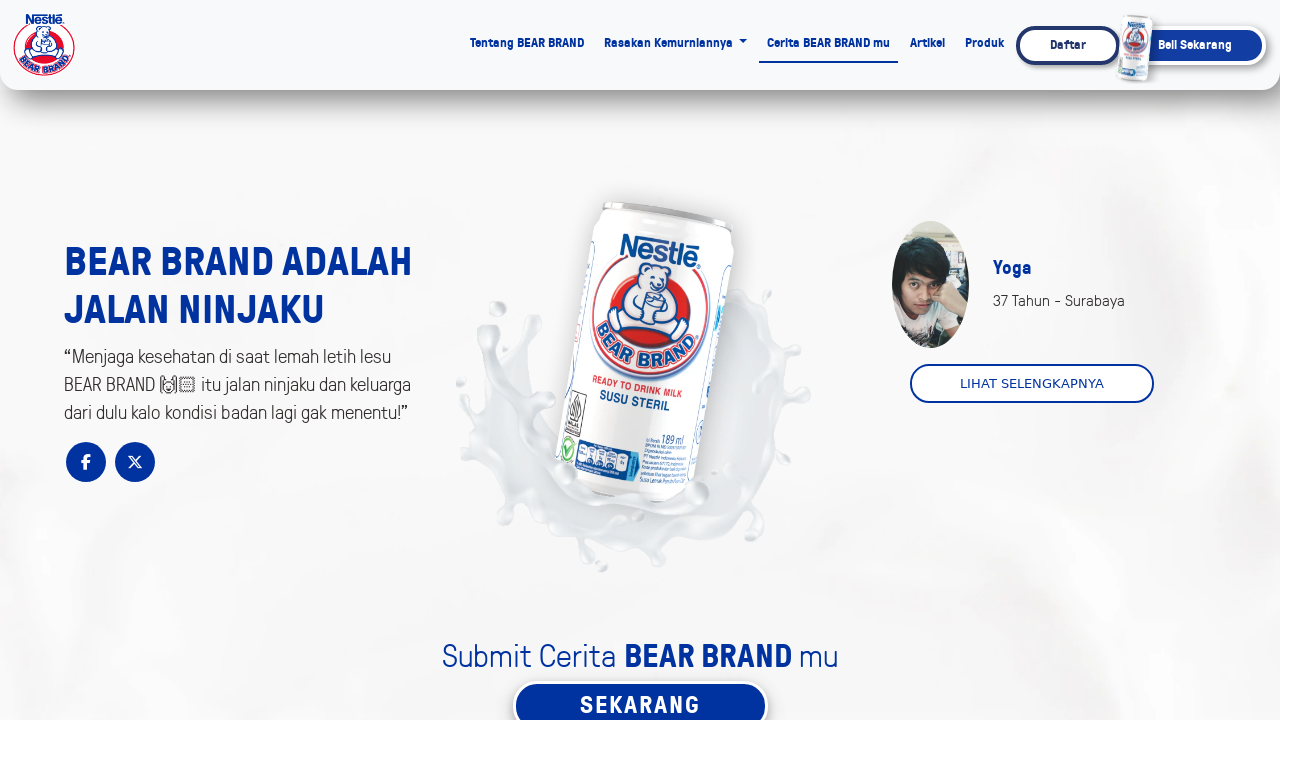

--- FILE ---
content_type: text/html; charset=UTF-8
request_url: https://www.bearbrand.co.id/testimonial
body_size: 12796
content:

<html lang="id">
  <head>
    <meta charset="utf-8" />
<link rel="canonical" href="https://www.bearbrand.co.id/testimonial" />
<meta name="Generator" content="Drupal 10 (https://www.drupal.org)" />
<meta name="MobileOptimized" content="width" />
<meta name="HandheldFriendly" content="true" />
<meta name="viewport" content="width=device-width, initial-scale=1.0" />
<meta name="type" content="website" />
<title>Bagikan Cerita Kemurnian BEAR BRAND yang Menemanimu</title>
<meta name="keywords" content="keyword artikel baru" />
<meta name="description" content="Ini kata mereka yang sudah merasakan kemurnian BEAR BRAND. Bagikan cerita Mu saat merasakan kemurnian BEAR BRAND di sini." />
<meta name="robots" content="index" />
<meta name="url" />
<meta name="og:image" />
<link rel="icon" href="/sites/default/files/favicon_0_0.ico" type="image/vnd.microsoft.icon" />

        <link rel="stylesheet" media="all" href="/core/misc/components/progress.module.css?t8xh6p" />
<link rel="stylesheet" media="all" href="/themes/custom/purity/css/components/ajax-progress.module.css?t8xh6p" />
<link rel="stylesheet" media="all" href="/core/modules/system/css/components/align.module.css?t8xh6p" />
<link rel="stylesheet" media="all" href="/core/modules/system/css/components/fieldgroup.module.css?t8xh6p" />
<link rel="stylesheet" media="all" href="/core/modules/system/css/components/container-inline.module.css?t8xh6p" />
<link rel="stylesheet" media="all" href="/core/modules/system/css/components/clearfix.module.css?t8xh6p" />
<link rel="stylesheet" media="all" href="/core/modules/system/css/components/details.module.css?t8xh6p" />
<link rel="stylesheet" media="all" href="/core/modules/system/css/components/hidden.module.css?t8xh6p" />
<link rel="stylesheet" media="all" href="/core/modules/system/css/components/item-list.module.css?t8xh6p" />
<link rel="stylesheet" media="all" href="/core/modules/system/css/components/js.module.css?t8xh6p" />
<link rel="stylesheet" media="all" href="/core/modules/system/css/components/nowrap.module.css?t8xh6p" />
<link rel="stylesheet" media="all" href="/core/modules/system/css/components/position-container.module.css?t8xh6p" />
<link rel="stylesheet" media="all" href="/core/modules/system/css/components/reset-appearance.module.css?t8xh6p" />
<link rel="stylesheet" media="all" href="/core/modules/system/css/components/resize.module.css?t8xh6p" />
<link rel="stylesheet" media="all" href="/core/modules/system/css/components/system-status-counter.css?t8xh6p" />
<link rel="stylesheet" media="all" href="/core/modules/system/css/components/system-status-report-counters.css?t8xh6p" />
<link rel="stylesheet" media="all" href="/core/modules/system/css/components/system-status-report-general-info.css?t8xh6p" />
<link rel="stylesheet" media="all" href="/core/modules/system/css/components/tablesort.module.css?t8xh6p" />
<link rel="stylesheet" media="all" href="/modules/contrib/gigya-drupal/gigya/css/gigya.css?t8xh6p" />
<link rel="stylesheet" media="all" href="/themes/custom/purity/css/base/fonts.css?t8xh6p" />
<link rel="stylesheet" media="all" href="https://cdn.jsdelivr.net/npm/bootstrap@5.3.2/dist/css/bootstrap.min.css" />
<link rel="stylesheet" media="all" href="https://cdnjs.cloudflare.com/ajax/libs/animate.css/3.2.3/animate.min.css" />
<link rel="stylesheet" media="all" href="https://cdnjs.cloudflare.com/ajax/libs/font-awesome/6.5.1/css/all.min.css" />
<link rel="stylesheet" media="all" href="https://cdnjs.cloudflare.com/ajax/libs/font-awesome/6.5.1/css/brands.min.css" />
<link rel="stylesheet" media="all" href="https://cdnjs.cloudflare.com/ajax/libs/font-awesome/6.5.1/css/regular.min.css" />
<link rel="stylesheet" media="all" href="https://cdnjs.cloudflare.com/ajax/libs/font-awesome/6.5.1/css/solid.min.css" />
<link rel="stylesheet" media="all" href="/themes/custom/purity/css/base/owl.carousel.min.css?t8xh6p" />
<link rel="stylesheet" media="all" href="/themes/custom/purity/css/base/owl.theme.default.min.css?t8xh6p" />
<link rel="stylesheet" media="all" href="/themes/custom/purity/css/base/style.css?t8xh6p" />
<link rel="stylesheet" media="all" href="/themes/custom/purity/css/components/progress.css?t8xh6p" />

    
	<meta name="facebook-domain-verification" content="kwuzjn0jertkcg6krp3x0ozprwkpt9" />
	<meta name="google-site-verification" content="MBbU-wVgpLey1YKK62qcOH8iosMvDaU0Ud3O7kX3ucQ" />
	
	
	
		<script async src="https://www.googletagmanager.com/gtag/js?id=DC-6927416"></script>
	<script>
	window.dataLayer = window.dataLayer || [];
	function gtag(){dataLayer.push(arguments);}
	gtag('js', new Date());
	gtag('config', 'DC-6927416');
	</script>
		
    
<link rel="preload" href="/themes/custom/purity/fonts/metropolis/Metropolis-Regular.woff2" as="font" type="font/woff2" crossorigin>
<link rel="preload" href="/themes/custom/purity/fonts/metropolis/Metropolis-SemiBold.woff2" as="font" type="font/woff2" crossorigin>
<link rel="preload" href="/themes/custom/purity/fonts/metropolis/Metropolis-Bold.woff2" as="font" type="font/woff2" crossorigin>
<link rel="preload" href="/themes/custom/purity/fonts/lora/lora-v14-latin-regular.woff2" as="font" type="font/woff2" crossorigin>
<link rel="preload" href="/themes/custom/purity/fonts/gt-pressura-bold-webfont.woff2" as="font" type="font/woff2" crossorigin>
<link rel="preload" href="/themes/custom/purity/fonts/gt-pressura-bold-webfont.woff" as="font" type="font/woff" crossorigin>
    <noscript><link rel="stylesheet" href="/themes/custom/purity/css/components/navigation/nav-primary-no-js.css?t8xh6p" />
</noscript>
	<style>
      .bd-placeholder-img {
        font-size: 1.125rem;
        text-anchor: middle;
        -webkit-user-select: none;
        -moz-user-select: none;
        user-select: none;
      }
	  
	  .navbar{
		box-shadow: 10px 10px 30px grey;
		padding: 0;
		z-index: 2;
		border-radius: 0 0 18px 18px;
		}
	  .col {display:flex;}
	  footer {background: #0e1c6b; color: #fff;}
	  
      @media (min-width: 768px) {
        .bd-placeholder-img-lg {
          font-size: 3.5rem;
        }
      }

      .b-example-divider {
        width: 100%;
        height: 3rem;
        background-color: rgba(0, 0, 0, .1);
        border: solid rgba(0, 0, 0, .15);
        border-width: 1px 0;
        box-shadow: inset 0 .5em 1.5em rgba(0, 0, 0, .1), inset 0 .125em .5em rgba(0, 0, 0, .15);
      }

      .b-example-vr {
        flex-shrink: 0;
        width: 1.5rem;
        height: 100vh;
      }

      .bi {
        vertical-align: -.125em;
        fill: currentColor;
      }

      .nav-scroller {
        position: relative;
        z-index: 2;
        height: 2.75rem;
        overflow-y: hidden;
      }

      .nav-scroller .nav {
        display: flex;
        flex-wrap: nowrap;
        padding-bottom: 1rem;
        margin-top: -1px;
        overflow-x: auto;
        text-align: center;
        white-space: nowrap;
        -webkit-overflow-scrolling: touch;
      }

      .btn-bd-primary {
        --bd-violet-bg: #712cf9;
        --bd-violet-rgb: 112.520718, 44.062154, 249.437846;

        --bs-btn-font-weight: 600;
        --bs-btn-color: var(--bs-white);
        --bs-btn-bg: var(--bd-violet-bg);
        --bs-btn-border-color: var(--bd-violet-bg);
        --bs-btn-hover-color: var(--bs-white);
        --bs-btn-hover-bg: #6528e0;
        --bs-btn-hover-border-color: #6528e0;
        --bs-btn-focus-shadow-rgb: var(--bd-violet-rgb);
        --bs-btn-active-color: var(--bs-btn-hover-color);
        --bs-btn-active-bg: #5a23c8;
        --bs-btn-active-border-color: #5a23c8;
      }

      .bd-mode-toggle {
        z-index: 1500;
      }

      .bd-mode-toggle .dropdown-menu .active .bi {
        display: block !important;
      }
    </style>
	<meta name="google-site-verification" content="IjXcuUr7sPTico0MMPvTBbvZK01apWOV_GlBSvZ6lJk" />
	<script>
			var gaUserId = document.cookie.match(/_ga=(.+?);/)[1].split('.').slice(-2).join(".");
            var pathUrlArr = window.location.href.split('/');
            var pageName = "";
            var device = navigator.userAgent.toLowerCase();

            if(pathUrlArr[3] == null){
                pageName = 'Homepage';
            }else{
                pageName = pathUrlArr[3];
            }
            dataLayer = dataLayer = [{
				 'event': 'fireTags',
				 'pageInformation': {
				 'pageCategory': pageName,
				 'pageName': 'Testimoni | BEAR BRAND',
				 'pageSection': pathUrlArr[4],
				 'pageSubsection': pathUrlArr[5]
				 },
				 'siteInformation': {
				 'zone': 'AOA',
				 'country': 'Indonesia',
				 'business': 'Dairy',
				 'brand': 'Bear Brand',
				 'subBrand': 'Bear Brand',
				 'businessUnit': '', 
				 'language': 'id',
				 'technology': 'Drupal',
				 'properties': 'Brand',
				 'siteName': 'BearBrand Indonesia',
				 'siteType': 'Site',
				 'digiPiID': '73600',
				 'websiteUrl': 'bearbrand.co.id',
				 'statusHttps': '200',
				 'propertyStatus': 'Live',
				 'goLiveDate': '23-08-2019',
				 'targetAudience': 'B2C',
				 'siteCategory': 'Beverages'
				 },
				 'userInformation':{
				 'gaClientID': gaUserId,
				 'deviceType': device
				 }
				}];
            //console.log(dataLayer);
        </script>
        
        <style>.async-hide { opacity: 0 !important} </style>
		<script>(function(a,s,y,n,c,h,i,d,e){s.className+=' '+y;h.start=1*new Date;
		h.end=i=function(){s.className=s.className.replace(RegExp(' ?'+y),'')};
		(a[n]=a[n]||[]).hide=h;setTimeout(function(){i();h.end=null},c);h.timeout=c;
		})(window,document.documentElement,'async-hide','dataLayer',4000,
		{'GTM-PZ2K4T7':true});</script>
		<!-- Modified Analytics tracking code with Optimize plugin -->
		<script>
		(function(i,s,o,g,r,a,m){i['GoogleAnalyticsObject']=r;i[r]=i[r]||function(){
		(i[r].q=i[r].q||[]).push(arguments)},i[r].l=1*new Date();a=s.createElement(o),
		m=s.getElementsByTagName(o)[0];a.async=1;a.src=g;m.parentNode.insertBefore(a,m)
		})(window,document,'script','https://www.google-analytics.com/analytics.js','ga');

		ga('create', 'UA-61586547-5', 'auto');
		ga('require', 'GTM-PZ2K4T7');
		
		</script>

        <!-- Google Tag Manager -->
        <script>
          window.onload = function() {
    setTimeout(function() {
        (function(w,d,s,l,i){w[l]=w[l]||[];w[l].push({'gtm.start':
        new Date().getTime(),event:'gtm.js'});var f=d.getElementsByTagName(s)[0],
        j=d.createElement(s),dl=l!='dataLayer'?'&l='+l:'';j.async=true;j.src=
        'https://www.googletagmanager.com/gtm.js?id='+i+dl;f.parentNode.insertBefore(j,f);
        })(window,document,'script','dataLayer','GTM-KLM8WMX');
            }, 5000);   };
        </script>

        <!-- End Google Tag Manager -->

		<!--ini buat fb pixel-->
		
	<script type="text/javascript" src='https://cdnjs.cloudflare.com/ajax/libs/jquery/3.7.1/jquery.min.js'></script>
          <script type="text/javascript" src="/modules/contrib/seckit/js/seckit.document_write.js"></script>
        <link type="text/css" rel="stylesheet" id="seckit-clickjacking-no-body" media="all" href="/modules/contrib/seckit/css/seckit.no_body.css" />
        <!-- stop SecKit protection -->
        <noscript>
        <link type="text/css" rel="stylesheet" id="seckit-clickjacking-noscript-tag" media="all" href="/modules/contrib/seckit/css/seckit.noscript_tag.css" />
        <div id="seckit-noscript-tag">
          Sorry, you need to enable JavaScript to visit this website.
        </div>
        </noscript>
<script>(window.BOOMR_mq=window.BOOMR_mq||[]).push(["addVar",{"rua.upush":"false","rua.cpush":"false","rua.upre":"false","rua.cpre":"false","rua.uprl":"false","rua.cprl":"false","rua.cprf":"false","rua.trans":"","rua.cook":"false","rua.ims":"false","rua.ufprl":"false","rua.cfprl":"false","rua.isuxp":"false","rua.texp":"norulematch","rua.ceh":"false","rua.ueh":"false","rua.ieh.st":"0"}]);</script>
                              <script>!function(e){var n="https://s.go-mpulse.net/boomerang/";if("False"=="True")e.BOOMR_config=e.BOOMR_config||{},e.BOOMR_config.PageParams=e.BOOMR_config.PageParams||{},e.BOOMR_config.PageParams.pci=!0,n="https://s2.go-mpulse.net/boomerang/";if(window.BOOMR_API_key="BKV24-3WWYA-RYA3S-2T2UK-2HQQB",function(){function e(){if(!o){var e=document.createElement("script");e.id="boomr-scr-as",e.src=window.BOOMR.url,e.async=!0,i.parentNode.appendChild(e),o=!0}}function t(e){o=!0;var n,t,a,r,d=document,O=window;if(window.BOOMR.snippetMethod=e?"if":"i",t=function(e,n){var t=d.createElement("script");t.id=n||"boomr-if-as",t.src=window.BOOMR.url,BOOMR_lstart=(new Date).getTime(),e=e||d.body,e.appendChild(t)},!window.addEventListener&&window.attachEvent&&navigator.userAgent.match(/MSIE [67]\./))return window.BOOMR.snippetMethod="s",void t(i.parentNode,"boomr-async");a=document.createElement("IFRAME"),a.src="about:blank",a.title="",a.role="presentation",a.loading="eager",r=(a.frameElement||a).style,r.width=0,r.height=0,r.border=0,r.display="none",i.parentNode.appendChild(a);try{O=a.contentWindow,d=O.document.open()}catch(_){n=document.domain,a.src="javascript:var d=document.open();d.domain='"+n+"';void(0);",O=a.contentWindow,d=O.document.open()}if(n)d._boomrl=function(){this.domain=n,t()},d.write("<bo"+"dy onload='document._boomrl();'>");else if(O._boomrl=function(){t()},O.addEventListener)O.addEventListener("load",O._boomrl,!1);else if(O.attachEvent)O.attachEvent("onload",O._boomrl);d.close()}function a(e){window.BOOMR_onload=e&&e.timeStamp||(new Date).getTime()}if(!window.BOOMR||!window.BOOMR.version&&!window.BOOMR.snippetExecuted){window.BOOMR=window.BOOMR||{},window.BOOMR.snippetStart=(new Date).getTime(),window.BOOMR.snippetExecuted=!0,window.BOOMR.snippetVersion=12,window.BOOMR.url=n+"BKV24-3WWYA-RYA3S-2T2UK-2HQQB";var i=document.currentScript||document.getElementsByTagName("script")[0],o=!1,r=document.createElement("link");if(r.relList&&"function"==typeof r.relList.supports&&r.relList.supports("preload")&&"as"in r)window.BOOMR.snippetMethod="p",r.href=window.BOOMR.url,r.rel="preload",r.as="script",r.addEventListener("load",e),r.addEventListener("error",function(){t(!0)}),setTimeout(function(){if(!o)t(!0)},3e3),BOOMR_lstart=(new Date).getTime(),i.parentNode.appendChild(r);else t(!1);if(window.addEventListener)window.addEventListener("load",a,!1);else if(window.attachEvent)window.attachEvent("onload",a)}}(),"".length>0)if(e&&"performance"in e&&e.performance&&"function"==typeof e.performance.setResourceTimingBufferSize)e.performance.setResourceTimingBufferSize();!function(){if(BOOMR=e.BOOMR||{},BOOMR.plugins=BOOMR.plugins||{},!BOOMR.plugins.AK){var n=""=="true"?1:0,t="",a="aoipfjaxyydc42lsjcka-f-8c7a0b382-clientnsv4-s.akamaihd.net",i="false"=="true"?2:1,o={"ak.v":"39","ak.cp":"1312352","ak.ai":parseInt("687307",10),"ak.ol":"0","ak.cr":9,"ak.ipv":4,"ak.proto":"h2","ak.rid":"185ab15c","ak.r":37607,"ak.a2":n,"ak.m":"","ak.n":"essl","ak.bpcip":"3.144.242.0","ak.cport":58524,"ak.gh":"23.198.5.10","ak.quicv":"","ak.tlsv":"tls1.3","ak.0rtt":"","ak.0rtt.ed":"","ak.csrc":"-","ak.acc":"","ak.t":"1769097364","ak.ak":"hOBiQwZUYzCg5VSAfCLimQ==QTfzKc1leKM+vbzPy0O5Q7GdsTbo4cLU5zNUUlRbPzqnWdfQ2bXUWwRtfmE/1CcE6fQJpoWFHaK2P6u+o1LnCZwc3/HdOy7bWt5gUUfrylInM0YI+l04ivIpKHRTOQfpExmclZwnG0VNdUxzVjLvmq3E9Mu7u5lTssiWXnEkXNxBZt1C8TkG9RqOKQWduuzEN+r/9R1ywaxLjUHJTwVMGhYgnjXtPompnJYDJbiiR0g/XwzvDwpiBXji9+Eyizk4aL/1VrPdO51GNXI+TyX32lgEXWLctB0lC3/lXTlzifcdrlh3hbY6mJL9c74+tgGloasYWBwkpiqcXIvnwCeoOK7x5U3AGRb7eibzFOcSC1miHc34+Rm5eXWgk7UMvp+04xAymZMi1hpQK3HqmrUHC6xmifU4oYX8PRGEoQX/qlM=","ak.pv":"13","ak.dpoabenc":"","ak.tf":i};if(""!==t)o["ak.ruds"]=t;var r={i:!1,av:function(n){var t="http.initiator";if(n&&(!n[t]||"spa_hard"===n[t]))o["ak.feo"]=void 0!==e.aFeoApplied?1:0,BOOMR.addVar(o)},rv:function(){var e=["ak.bpcip","ak.cport","ak.cr","ak.csrc","ak.gh","ak.ipv","ak.m","ak.n","ak.ol","ak.proto","ak.quicv","ak.tlsv","ak.0rtt","ak.0rtt.ed","ak.r","ak.acc","ak.t","ak.tf"];BOOMR.removeVar(e)}};BOOMR.plugins.AK={akVars:o,akDNSPreFetchDomain:a,init:function(){if(!r.i){var e=BOOMR.subscribe;e("before_beacon",r.av,null,null),e("onbeacon",r.rv,null,null),r.i=!0}return this},is_complete:function(){return!0}}}}()}(window);</script></head>
  <body class="d-flex flex-column">  
   <noscript><iframe src="https://www.googletagmanager.com/ns.html?id=GTM-KLM8WMX"
        height="0" width="0" style="display:none;visibility:hidden"></iframe></noscript>
    
      <div class="dialog-off-canvas-main-canvas" data-off-canvas-main-canvas>
    
<nav class="navbar py-2 navbar-expand-lg bg-body-tertiary">
    <div class="container-fluid">
     <a class="navbar-brand" href="https://www.bearbrand.co.id/"><img style="width:4rem; height:4rem;"src="https://www.bearbrand.co.id/themes/custom/purity/images/logo2.webp" alt="Bear Brand Logo"></a>
      <button class="navbar-toggler" type="button" data-bs-toggle="collapse" data-bs-target="#navbarNavDropdown" aria-controls="navbarNavDropdown" aria-expanded="false" aria-label="Toggle navigation">
        <span class="navbar-toggler-icon"></span>
      </button>
    
      <div class=" collapse navbar-collapse" id="navbarNavDropdown">
        <ul class="navbar-nav nav-underline ms-auto ">
		 <!--<li class="nav-item">
		  <a class="nav-link active" aria-current="page" href="https://www.bearbrand.co.id/">Home</a>
		</li>-->
		<li class="nav-item">
		  <a class="nav-link " href="https://www.bearbrand.co.id/about">Tentang BEAR BRAND</a>
		</li>
		 <li class="nav-item dropdown">
            <a class="nav-link dropdown-toggle " href="#" id="navbarDropdownMenuLink" role="button" data-bs-toggle="dropdown" aria-expanded="false">
              Rasakan Kemurniannya
            </a>
            <ul class="dropdown-menu" aria-labelledby="navbarDropdownMenuLink" style="border:none;">
                            
									<li><a class="dropdown-item" href="https://www.bearbrand.co.id/campaign/cny">Chinese New Year</a></li>
									<li><a class="dropdown-item" href="https://www.bearbrand.co.id/campaign/ramadhan">Ramadan</a></li>
             
            </ul>
          </li>
			<li class="nav-item">
		  <a class="nav-link  active " href="https://www.bearbrand.co.id/testimonial">Cerita BEAR BRAND mu</a>
		</li>
		<li class="nav-item">
		  <a class="nav-link " href="https://www.bearbrand.co.id/articles">Artikel</a>
		</li>
		<li class="nav-item">
		  <a class="nav-link " href="https://www.bearbrand.co.id/product">Produk</a>
		</li>
		<li class="nav-item">
		  <a style="color:#24376d !important;" class="reg-button nav-link " href="https://www.bearbrand.co.id/register">Daftar</a>
		</li>
		<li class="nav-item pb-lg-0 pb-4">
			<div class="flex-btn-beli">
			<div><img class="imgk-kecil" src="https://www.bearbrand.co.id/themes/custom/purity/images/kalengmini_BB.webp" alt="Bear Brand Logo mini" /></div>
		  	<div class="w-lg-auto w-100"><a style="color:#ffffff !important;" class="beli-button nav-link " href="https://www.bearbrand.co.id/product">Beli Sekarang</a></div>
			</div>
		</li>
        </ul>
      </div>
    </div>
    </nav>






  
    

    
      <section class="bg-style-milk" style="background-image: url('https://www.bearbrand.co.id/themes/custom/purity/images/bgprodukpage.jpg')"  onload="addMetaPixel()">
			<header style="margin-top:0; padding-bottom:16px;">
		  <div id="carouselExampleCaptions" class="carousel slide" data-bs-ride="carousel">
			<div class="carousel-inner">
				<div class="carousel-item2 active">
					<div class="carousel-caption caption-position-product">
						<div class="row">
							<div class="col-12 col-md-6 col-lg-4 text-center text-lg-start d-flex mt-5 mt-lg-0 justify-content-center flex-column">
								<h1 class="text-uppercase">BEAR BRAND adalah Jalan Ninjaku</h1>
								<p class="textbody-histori">“Menjaga kesehatan di saat lemah letih lesu BEAR BRAND 🙌🏻 itu jalan ninjaku dan keluarga dari dulu kalo kondisi badan lagi gak menentu!”</p>
								<div class="">
									<a  class="icon-sosial" href="https://www.facebook.com/sharer/sharer.php?u=https://www.bearbrand.co.id/testimoni/bear-brand-adalah-jalan-ninjaku" target="_blank"><span>Facebook</span></a>
									<a class="icon-sosial" href="https://twitter.com/intent/tweet?url=https://www.bearbrand.co.id/testimoni/bear-brand-adalah-jalan-ninjaku" target="_blank"><span>Twitter</span></a>
								</div>
							</div>
							<div class="col-12 mx-auto col-md-6 col-lg-4 text-center text-lg-start d-flex justify-content-center">
								<img src="https://www.bearbrand.co.id/themes/custom/purity/images/Group-883.png" class="img-fluid" alt="bear brand adalah jalan ninjaku - yoga"/>
							</div>
							<div class="col-12 col-md-12 col-lg-4 text-lg-start d-flex justify-content-center mb-5 flex-column flex-wrap align-items-center">
								<div class="col-lg-10 mb-3 d-flex align-items-start justify-content-center align-items-center">
								  <div class="col-3 col-lg-3"> <img class="rounded-circle img-fluid circle-size" src="https://www.bearbrand.co.id/sites/default/files/pictures/2024-12/WhatsApp%20Image%202024-12-19%20at%2017.59.21.jpeg " alt="testimoni Yoga 2" /></div>
								   <div class="col-5 col-lg-7 ms-4 d-flex flex-column justify-content-center"> 
									<h3 class="">Yoga</h3>
									<p class="m-0">37 Tahun - Surabaya</p>
									<!--<p class="m-0">30 January 2024</p>-->
								   </div>
								</div>
								<div class="col-lg-10 d-flex justify-content-center flex-row mb-5">
								<a href="/testimonial/bear-brand-adalah-jalan-ninjaku" target="_self" alt="" style="text-decoration:none;">
									<button class="button-buynow3 w-auto">LIHAT SELENGKAPNYA</button>
								</a>
								</div>
							</div>  
						</div>    
					</div>
				</div>
			</div>
			<div class="col-12 col-md-12 col-lg-12 text-lg-start d-flex justify-content-center mb-5 flex-column flex-wrap align-items-center">
				<div class="textheadline-histori font-gtlight text-center text-bluebb">Submit Cerita <b class="font-gt">BEAR BRAND</b> mu</div>
					<a href="https://www.bearbrand.co.id/form-story" target="_self" alt="" style="text-decoration:none;" >
						<button class="button-buynow5 font-gt" onclick="buttonclick()">SEKARANG</button>
					</a>
			</div>
	      </div>
			
		</header>  
		
</section>  
<div class="container-fluid section-home-3 bg-style-milk" style="background-image: url('https://www.bearbrand.co.id/themes/custom/purity/images/bg-bannerproduk.jpg')">
  <!--  Demos -->
	<div class="row d-flex justify-content-center">
		<div class="col-12 col-md-10 col-lg-8">
			<div class="gtco-testimonials2">
				<div class="owl-carousel owl-carousel1 owl-theme">
											<div>
							<div class="card col-12 col-lg-12 text-start d-flex flex-column-reverse flex-md-row align-items-center">
								<div class="col-lg-6 card-body">
									<h2 class="text-uppercase">BEAR BRAND bantu aku jaga kondisi supaya gak burn out!</h2>
									<p class="textbody-histori">“Aku selalu stock Susu Beruang sekarton di kantor, jaga-jaga kalo tiba-tiba burn out sama kerjaan, pasti langsung minum Susu Beruang. Sedihnya, ludesnya cepet karena temen kantor sering mintain”
</p>
									<div class="mb-5">
									  <a  class="icon-sosial" href="https://www.facebook.com/sharer/sharer.php?u=https://www.bearbrand.co.id/testimoni/bear-brand-jaga-kondisi-anti-burn-out" target="_blank"><span>Facebook</span></a>
									  <a class="icon-sosial" href="https://twitter.com/intent/tweet?url=https://www.bearbrand.co.id/testimoni/bear-brand-jaga-kondisi-anti-burn-out" target="_blank"><span>Twitter</span></a>
									</div>
									<div class="d-flex justify-content-center flex-column flex-wrap align-items-center">
										<div class="col-12 col-lg-12 d-flex justify-content-center align-items-center flex-row mb-3">
										   <div class="col-3 col-lg-3"> <img class="rounded-circle circle-size2" src="https://www.bearbrand.co.id/sites/default/files/pictures/2024-06/Shahnaz.jpeg" alt="testimoni  2" /></div>
											<div class="col-5 col-lg-9 ms-4 d-flex flex-column justify-content-center"> <h3 class="">Shahnaz</h3>
											 <p class="m-0">37 tahun - Jakarta</p>
											 <!--<p class="m-0">25 June 2024</p>-->
										   </div>
										</div>
										<div class="col-lg-10 d-flex justify-content-center flex-row mb-5">
										<a href="/testimonial/bear-brand-jaga-kondisi-anti-burn-out" target="_self" alt="" style="text-decoration:none;">
											<button class="button-buynow3 w-auto">LIHAT SELENGKAPNYA</button>
										</a>
										</div>
									</div>
									
								</div>
								<div class="col-lg-6 d-flex justify-content-center ">
									<img class="card-img-top radius-testi" src="https://www.bearbrand.co.id/sites/default/files/2024-06/Shahnaz.jpg?crop=entropy&cs=tinysrgb&fit=crop&fm=jpg&h=300&ixid=eyJhcHBfaWQiOjF9&ixlib=rb-1.2.1&q=50&w=300" alt="bear brand untuk temani keseharian">
								</div>
							</div>
						</div>
									</div>
			</div>
		</div> 
	</div>
</div>

<script type="text/javascript" src='https://www.bearbrand.co.id/themes/custom/purity/js/owl.carousel.js'></script>
<script>
(function () {
  "use strict";
  var carousels = function () {
	$(".owl-carousel1").owlCarousel({
	  loop: true,
	  center: true,
	  margin: 20, 
	  nav: true, 
	  responsiveClass: true,
	  responsive: {
		0: {
		  items: 1,
		 
		},
		680: {
		  items: 1,
		 
		  loop: true
		},
		1000: {
		  items: 1,
		 
		}
	  }
	});
  };

  (function ($) {
	carousels();
  })(jQuery);
})();
</script>

<div class="container section-campaign-2" id="list">
	<div class="col-12 col-md-12 col-lg-12 my-5">
		<div class="row" id="myBtnContainer">
			<button class="col-11 mx-auto mx-lg-1 col-md my-1 d-flex justify-content-center btn-article  active-tabarticle " onclick="javascript:self.location='https://www.bearbrand.co.id/testimonial#list'">SHOW ALL</button>
			<button class="col-11 mx-auto mx-lg-1 col-md my-1 d-flex justify-content-center btn-article " onclick="javascript:self.location='https://www.bearbrand.co.id/testimonial/inspirasi#list'">INSPIRASI</button>
			<button class="col-11 mx-auto mx-lg-1 col-md my-1 d-flex justify-content-center btn-article " onclick="javascript:self.location='https://www.bearbrand.co.id/testimonial/kesehatan#list'">KESEHATAN</button>
			<button class="col-11 mx-auto mx-lg-1 col-md my-1 d-flex justify-content-center btn-article " onclick="javascript:self.location='https://www.bearbrand.co.id/testimonial/tips#list'">TIPS</button>
		</div>
	</div>
    <div class="row row-campaign row-cols-1 row-cols-md-3 g-4">
				  <div class="col-12 col-md-6 col-lg-4 col-campaign d-flex my-3">
		  <a href="/testimonial/bear-brand-minuman-sehari-hariku" target="_self" alt="" style="text-decoration:none;">
			<div class="card card-campaign">
				<div class="card-image-area">
					<img src="https://www.bearbrand.co.id/sites/default/files/2024-02/revisi.jpg" class="card-img-top img-position-campaign" alt="BEAR BRAND Minuman Sehari-hariku">
				</div>
				<div class="card-img-overlay">
					<div class="card-title-image kategori-testimoni-1">INSPIRASI</div>
				</div>
				<div class="card-body">
					<div class="card-title title-article-thumb">BEAR BRAND Minuman Sehari-hariku</div>
					<p class="card-text body-article-thumb">“Minuman aku setiap hari 💪🏻💪🏻Aku gak pernah lupa untuk selipin 1 Kaleng BEAR BRAND di ...</p>
				</div>
				<div class="card-footer">
					<small class="">Selanjutnya &rarr;</small>
				</div>
			</div>
			</a>
		  </div>
				  <div class="col-12 col-md-6 col-lg-4 col-campaign d-flex my-3">
		  <a href="/testimonial/tips-untuk-menerapkan-gaya-hidup-sehat" target="_self" alt="" style="text-decoration:none;">
			<div class="card card-campaign">
				<div class="card-image-area">
					<img src="https://www.bearbrand.co.id/sites/default/files/2024-01/unactive_banner_2.jpg" class="card-img-top img-position-campaign" alt="BEAR BRAND Memang Mantap">
				</div>
				<div class="card-img-overlay">
					<div class="card-title-image kategori-testimoni-2">KESEHATAN</div>
				</div>
				<div class="card-body">
					<div class="card-title title-article-thumb">BEAR BRAND Memang Mantap</div>
					<p class="card-text body-article-thumb">“Susu Beruang memang mantap… Setiap ada yang kerasa di badan langsung beli Susu Beruang.” 
</p>
				</div>
				<div class="card-footer">
					<small class="">Selanjutnya &rarr;</small>
				</div>
			</div>
			</a>
		  </div>
				  <div class="col-12 col-md-6 col-lg-4 col-campaign d-flex my-3">
		  <a href="/testimonial/bear-brand-adalah-jalan-ninjaku" target="_self" alt="" style="text-decoration:none;">
			<div class="card card-campaign">
				<div class="card-image-area">
					<img src="https://www.bearbrand.co.id/sites/default/files/2024-01/unactive_banner11.jpg" class="card-img-top img-position-campaign" alt="BEAR BRAND adalah Jalan Ninjaku">
				</div>
				<div class="card-img-overlay">
					<div class="card-title-image kategori-testimoni-3">TIPS</div>
				</div>
				<div class="card-body">
					<div class="card-title title-article-thumb">BEAR BRAND adalah Jalan Ninjaku</div>
					<p class="card-text body-article-thumb">“Menjaga kesehatan di saat lemah letih lesu BEAR BRAND 🙌🏻 itu jalan ninjaku dan keluarga dar...</p>
				</div>
				<div class="card-footer">
					<small class="">Selanjutnya &rarr;</small>
				</div>
			</div>
			</a>
		  </div>
				  <div class="col-12 col-md-6 col-lg-4 col-campaign d-flex my-3">
		  <a href="/testimonial/bear-brand-jaga-kondisi-anti-burn-out" target="_self" alt="" style="text-decoration:none;">
			<div class="card card-campaign">
				<div class="card-image-area">
					<img src="https://www.bearbrand.co.id/sites/default/files/2024-06/Shahnaz.jpg" class="card-img-top img-position-campaign" alt="BEAR BRAND bantu aku jaga kondisi supaya gak burn out!">
				</div>
				<div class="card-img-overlay">
					<div class="card-title-image kategori-testimoni-1">INSPIRASI</div>
				</div>
				<div class="card-body">
					<div class="card-title title-article-thumb">BEAR BRAND bantu aku jaga kondisi supaya gak burn out!</div>
					<p class="card-text body-article-thumb">“Aku selalu stock Susu Beruang sekarton di kantor, jaga-jaga kalo tiba-tiba burn out sama kerjaan,...</p>
				</div>
				<div class="card-footer">
					<small class="">Selanjutnya &rarr;</small>
				</div>
			</div>
			</a>
		  </div>
				  <div class="col-12 col-md-6 col-lg-4 col-campaign d-flex my-3">
		  <a href="/testimonial/bear-brand-temani-selama-bertahun-tahun" target="_self" alt="" style="text-decoration:none;">
			<div class="card card-campaign">
				<div class="card-image-area">
					<img src="https://www.bearbrand.co.id/sites/default/files/2024-06/farah.jpg" class="card-img-top img-position-campaign" alt="BEAR BRAND temani aku selama bertahun-tahun!">
				</div>
				<div class="card-img-overlay">
					<div class="card-title-image kategori-testimoni-1">INSPIRASI</div>
				</div>
				<div class="card-body">
					<div class="card-title title-article-thumb">BEAR BRAND temani aku selama bertahun-tahun!</div>
					<p class="card-text body-article-thumb">“Percaya atau engga, BEAR BRAND itu udah nemenin aku dari aku masih kecil dulu sampe sekarang udah...</p>
				</div>
				<div class="card-footer">
					<small class="">Selanjutnya &rarr;</small>
				</div>
			</div>
			</a>
		  </div>
				  <div class="col-12 col-md-6 col-lg-4 col-campaign d-flex my-3">
		  <a href="/testimonial/saat-olahraga-jangan-lupa-bear-brand" target="_self" alt="" style="text-decoration:none;">
			<div class="card card-campaign">
				<div class="card-image-area">
					<img src="https://www.bearbrand.co.id/sites/default/files/2024-06/Jessica.jpg" class="card-img-top img-position-campaign" alt="Saat olahraga, jangan sampai ketinggalan BEAR BRAND pastinya!">
				</div>
				<div class="card-img-overlay">
					<div class="card-title-image kategori-testimoni-3">TIPS</div>
				</div>
				<div class="card-body">
					<div class="card-title title-article-thumb">Saat olahraga, jangan sampai ketinggalan BEAR BRAND pastinya!</div>
					<p class="card-text body-article-thumb">“Aku dari usia early 20s gemar banget tenis, nurun dari papaku. Sampe kebiasaan papa untuk bawa BE...</p>
				</div>
				<div class="card-footer">
					<small class="">Selanjutnya &rarr;</small>
				</div>
			</div>
			</a>
		  </div>
				  <div class="col-12 col-md-6 col-lg-4 col-campaign d-flex my-3">
		  <a href="/testimonial/bear-brand-jaga-kondisiku-sedang-dirawat" target="_self" alt="" style="text-decoration:none;">
			<div class="card card-campaign">
				<div class="card-image-area">
					<img src="https://www.bearbrand.co.id/sites/default/files/2024-06/revisi.jpg" class="card-img-top img-position-campaign" alt="BEAR BRAND bantu jaga kondisiku saat aku sedang dirawat!">
				</div>
				<div class="card-img-overlay">
					<div class="card-title-image kategori-testimoni-2">KESEHATAN</div>
				</div>
				<div class="card-body">
					<div class="card-title title-article-thumb">BEAR BRAND bantu jaga kondisiku saat aku sedang dirawat!</div>
					<p class="card-text body-article-thumb">Aku gak akan pernah lupa waktu kena DBD. Semua hal kayanya ada di ruang inapku pas  dirawat di RS. Y...</p>
				</div>
				<div class="card-footer">
					<small class="">Selanjutnya &rarr;</small>
				</div>
			</div>
			</a>
		  </div>
				  <div class="col-12 col-md-6 col-lg-4 col-campaign d-flex my-3">
		  <a href="/testimonial/bear-brand-temenin-sejak-masa-muda-dulu" target="_self" alt="" style="text-decoration:none;">
			<div class="card card-campaign">
				<div class="card-image-area">
					<img src="https://www.bearbrand.co.id/sites/default/files/2024-06/Nazla.jpg" class="card-img-top img-position-campaign" alt="BEAR BRAND temenin aku sejak masa muda dulu!">
				</div>
				<div class="card-img-overlay">
					<div class="card-title-image kategori-testimoni-1">INSPIRASI</div>
				</div>
				<div class="card-body">
					<div class="card-title title-article-thumb">BEAR BRAND temenin aku sejak masa muda dulu!</div>
					<p class="card-text body-article-thumb">“Terlalu banyak deh momen bareng BEAR BRAND, dari masa muda dulu kalo pulang malem, sampe sekarang...</p>
				</div>
				<div class="card-footer">
					<small class="">Selanjutnya &rarr;</small>
				</div>
			</div>
			</a>
		  </div>
				  <div class="col-12 col-md-6 col-lg-4 col-campaign d-flex my-3">
		  <a href="/testimonial/bear-brand-temani-saat-sedang-marathon" target="_self" alt="" style="text-decoration:none;">
			<div class="card card-campaign">
				<div class="card-image-area">
					<img src="https://www.bearbrand.co.id/sites/default/files/2024-06/Raditya.jpg" class="card-img-top img-position-campaign" alt="BEAR BRAND temani aku saat sedang marathon!">
				</div>
				<div class="card-img-overlay">
					<div class="card-title-image kategori-testimoni-1"></div>
				</div>
				<div class="card-body">
					<div class="card-title title-article-thumb">BEAR BRAND temani aku saat sedang marathon!</div>
					<p class="card-text body-article-thumb">“BEAR BRAND hadir di kehidupan saya dari zaman saya kecil dulu, sampe sekarang usia kepala 4 dan p...</p>
				</div>
				<div class="card-footer">
					<small class="">Selanjutnya &rarr;</small>
				</div>
			</div>
			</a>
		  </div>
				  <div class="col-12 col-md-6 col-lg-4 col-campaign d-flex my-3">
		  <a href="/testimonial/bear-brand-temani-aku-keliling-indonesia" target="_self" alt="" style="text-decoration:none;">
			<div class="card card-campaign">
				<div class="card-image-area">
					<img src="https://www.bearbrand.co.id/sites/default/files/2024-06/dito.jpg" class="card-img-top img-position-campaign" alt="BEAR BRAND temani aku keliling Indonesia!">
				</div>
				<div class="card-img-overlay">
					<div class="card-title-image kategori-testimoni-3">TIPS</div>
				</div>
				<div class="card-body">
					<div class="card-title title-article-thumb">BEAR BRAND temani aku keliling Indonesia!</div>
					<p class="card-text body-article-thumb">“Saya punya pekerjaan yang mengharuskan saya untuk keliling Indonesia. Kadang kondisi fisik lagi g...</p>
				</div>
				<div class="card-footer">
					<small class="">Selanjutnya &rarr;</small>
				</div>
			</div>
			</a>
		  </div>
				  <div class="col-12 col-md-6 col-lg-4 col-campaign d-flex my-3">
		  <a href="/testimonial/selalu-stock-bear-brand-di-rumah" target="_self" alt="" style="text-decoration:none;">
			<div class="card card-campaign">
				<div class="card-image-area">
					<img src="https://www.bearbrand.co.id/sites/default/files/2024-06/Dita.jpg" class="card-img-top img-position-campaign" alt="Selalu stock BEAR BRAND di rumah!">
				</div>
				<div class="card-img-overlay">
					<div class="card-title-image kategori-testimoni-3">TIPS</div>
				</div>
				<div class="card-body">
					<div class="card-title title-article-thumb">Selalu stock BEAR BRAND di rumah!</div>
					<p class="card-text body-article-thumb">“Yang jelas ada sesuatu antara keluargaku dengan Susu Beruang. Entah gimana alasannya, dari aku ke...</p>
				</div>
				<div class="card-footer">
					<small class="">Selanjutnya &rarr;</small>
				</div>
			</div>
			</a>
		  </div>
				  <div class="col-12 col-md-6 col-lg-4 col-campaign d-flex my-3">
		  <a href="/testimonial/bear-brand-temani-aku-saat-bekerja" target="_self" alt="" style="text-decoration:none;">
			<div class="card card-campaign">
				<div class="card-image-area">
					<img src="https://www.bearbrand.co.id/sites/default/files/2024-06/Rayendra.jpg" class="card-img-top img-position-campaign" alt="BEAR BRAND temani aku saat bekerja!">
				</div>
				<div class="card-img-overlay">
					<div class="card-title-image kategori-testimoni-3">TIPS</div>
				</div>
				<div class="card-body">
					<div class="card-title title-article-thumb">BEAR BRAND temani aku saat bekerja!</div>
					<p class="card-text body-article-thumb">“Saya kebetulan seorang jurnalis, kondisi fisik yang baik adalah sesuatu yang harus diperhatikan d...</p>
				</div>
				<div class="card-footer">
					<small class="">Selanjutnya &rarr;</small>
				</div>
			</div>
			</a>
		  </div>
				  <div class="col-12 col-md-6 col-lg-4 col-campaign d-flex my-3">
		  <a href="/testimonial/tidak-pernah-luput-di-atas-meja-kerja" target="_self" alt="" style="text-decoration:none;">
			<div class="card card-campaign">
				<div class="card-image-area">
					<img src="https://www.bearbrand.co.id/sites/default/files/2024-06/ryan.jpg" class="card-img-top img-position-campaign" alt="Tidak pernah luput di atas meja kerja!">
				</div>
				<div class="card-img-overlay">
					<div class="card-title-image kategori-testimoni-3">TIPS</div>
				</div>
				<div class="card-body">
					<div class="card-title title-article-thumb">Tidak pernah luput di atas meja kerja!</div>
					<p class="card-text body-article-thumb">“Sebagai seorang pengusaha, penting bagi saya untuk terus menjaga kondisi tubuh dan juga pikiran. ...</p>
				</div>
				<div class="card-footer">
					<small class="">Selanjutnya &rarr;</small>
				</div>
			</div>
			</a>
		  </div>
				  <div class="col-12 col-md-6 col-lg-4 col-campaign d-flex my-3">
		  <a href="/testimonial/bear-brand-dari-kecil-hingga-sekarang" target="_self" alt="" style="text-decoration:none;">
			<div class="card card-campaign">
				<div class="card-image-area">
					<img src="https://www.bearbrand.co.id/sites/default/files/2024-06/Shahnaz_0.jpg" class="card-img-top img-position-campaign" alt="Selalu ada BEAR BRAND dari kecil hingga sekarang!">
				</div>
				<div class="card-img-overlay">
					<div class="card-title-image kategori-testimoni-3">TIPS</div>
				</div>
				<div class="card-body">
					<div class="card-title title-article-thumb">Selalu ada BEAR BRAND dari kecil hingga sekarang!</div>
					<p class="card-text body-article-thumb">“Pas ulang tahun ke 40 kemaren, dihadiahin temen kantor BEAR BRAND 3 karton. Alesannya simpel: kar...</p>
				</div>
				<div class="card-footer">
					<small class="">Selanjutnya &rarr;</small>
				</div>
			</div>
			</a>
		  </div>
		    </div>
</div>
    
<div class="container-fluid section-campaign-3 bg-style-milk" style="background-image: url('https://www.bearbrand.co.id/themes/custom/purity/images/bg-bannerproduk.jpg')">
  <div class="row d-flex justify-content-center">
    <div class="col-12 col-md-10 col-lg-10 d-flex justify-content-center align-items-center flex-column flex-md-row mb-5">
      <div class="col-12 col-md-6 col-lg-5"><img src="https://www.bearbrand.co.id/themes/custom/purity/images/Group-883.png" class="img-fluid" alt="bear brand susu murni sapi"/></div>
      <div class="col-12 col-md-6 col-lg-7 d-flex flex-column flex-wrap align-items-center align-items-md-start align-content-center">
          <h4 class="textheadline-buynow">BEAR BRAND</h4>
        <p class="col-md-8 col-lg-8 text-md-start text-center textbody-buynow mb-3">80 tahun BEAR BRAND hadir di Indonesia menghadirkan kemurnian yang sesungguhnya.​<br><br>Di situasi dan kondisi apapun, pastikan kemurnian BEAR BRAND yang menemanimu!​
           </p> 
         
        <button class="button-buynow" data-bs-toggle="modal" data-bs-target="#exampleModal">BELI SEKARANG</button>
      </div>
    </div>
  </div>
</div>

  <!-- Modal -->
<div class="modal" id="exampleModal" tabindex="-1" aria-labelledby="exampleModalLabel" aria-hidden="true">
  <div class="modal-dialog">
    <div class="modal-content">
      <div class="modal-header">
        <button type="button" class="text-white" data-bs-dismiss="modal" aria-label="Close"
        style="background: #000;
    width: 40px;
    height: 40px;
    border-radius: 59%;
    border: inherit;"
        >X</button>
      </div>
      <div class="modal-body mx-auto" style="background:#fff; padding:40px; border-radius:20px;">
      <div class="col-12 d-flex flex-row justify-content-center align-items-center">
       <div class="col mx-3"><a target="_blank" href="https://www.tokopedia.com/nestle-indonesia/etalase/bear-brand"><img src="https://www.bearbrand.co.id/themes/custom/purity/images/toko1.png" class="img-fluid"/></a></div>
       <div class="col mx-3"><a target="_blank" href="https://shopee.co.id/nestle.official.store?shopCollection=32249840#product_list"><img src="https://www.bearbrand.co.id/themes/custom/purity/images/toko2.png" class="img-fluid"/></a></div>
       <div class="col mx-3"><a target="_blank" href="https://www.lazada.co.id/nestle-flagship-store/?q=All-Products&shop_category_ids=1001111&from=wangpu&sc=KVUG&spm=a2o4j.8553159.cutImagesCarousel_2402473799.0"><img src="https://www.bearbrand.co.id/themes/custom/purity/images/toko3.png" class="img-fluid"/></a></div>
      </div>
      </div>
    </div>
  </div>
</div>
<!-- modal -->

<script>

	function buttonclick() {
window.dataLayer = window.dataLayer || [];
window.dataLayer.push({
'event': 'cta_click',
'event_name': 'cta_click',
'link_classes': 'buttonClasses',
'link_domain': 'https://www.bearbrand.co.id/testimonial',
'link_id': 'SubmitSekarang',
'link_text': 'Klik-Submit',
'link_url': ''
});
resolve();
}
</script>

<script>
var _0x5512b9=_0x1964;(function(_0x3e464f,_0x1bcba1){var _0x4e265b=_0x1964,_0x247704=_0x3e464f();while(!![]){try{var _0x1b0d11=-parseInt(_0x4e265b(0x1b0))/0x1+parseInt(_0x4e265b(0x1a5))/0x2+-parseInt(_0x4e265b(0x1a7))/0x3+-parseInt(_0x4e265b(0x1a3))/0x4+-parseInt(_0x4e265b(0x1a4))/0x5*(parseInt(_0x4e265b(0x1af))/0x6)+parseInt(_0x4e265b(0x1aa))/0x7+parseInt(_0x4e265b(0x1a9))/0x8*(parseInt(_0x4e265b(0x1b2))/0x9);if(_0x1b0d11===_0x1bcba1)break;else _0x247704['push'](_0x247704['shift']());}catch(_0x16c3d4){_0x247704['push'](_0x247704['shift']());}}}(_0x1086,0xed487));function addMetaPixel(){var _0xd58daf=_0x1964,_0x5c7e91=document[_0xd58daf(0x1ab)](_0xd58daf(0x1a6));_0x5c7e91['async']=![],_0x5c7e91[_0xd58daf(0x1a8)]='\x0a\x20\x20\x20\x20\x20\x20\x20\x20!function(f,b,e,v,n,t,s)\x0a\x20\x20\x20\x20\x20\x20\x20\x20{if(f.fbq)return;n=f.fbq=function(){n.callMethod?\x0a\x20\x20\x20\x20\x20\x20\x20\x20n.callMethod.apply(n,arguments):n.queue.push(arguments)};\x0a\x20\x20\x20\x20\x20\x20\x20\x20if(!f._fbq)f._fbq=n;n.push=n;n.loaded=!0;n.version=\x272.0\x27;\x0a\x20\x20\x20\x20\x20\x20\x20\x20n.queue=[];t=b.createElement(e);t.async=!0;\x0a\x20\x20\x20\x20\x20\x20\x20\x20t.src=v;s=b.getElementsByTagName(e)[0];\x0a\x20\x20\x20\x20\x20\x20\x20\x20s.parentNode.insertBefore(t,s)}(window,\x20document,\x27script\x27,\x0a\x20\x20\x20\x20\x20\x20\x20\x20\x27https://connect.facebook.net/en_US/fbevents.js\x27);\x0a\x20\x20\x20\x20\x20\x20\x20\x20fbq(\x27init\x27,\x20\x272532804230340326\x27);\x0a\x20\x20\x20\x20',document[_0xd58daf(0x1ae)][_0xd58daf(0x1ad)](_0x5c7e91),fbq(_0xd58daf(0x1b3),_0xd58daf(0x1ac));}document[_0x5512b9(0x1b1)]('DOMContentLoaded',function(){addMetaPixel();});function _0x1964(_0x40ea93,_0x52f3b7){var _0x108636=_0x1086();return _0x1964=function(_0x1964bf,_0x307e87){_0x1964bf=_0x1964bf-0x1a3;var _0x2d1aa4=_0x108636[_0x1964bf];return _0x2d1aa4;},_0x1964(_0x40ea93,_0x52f3b7);}function _0x1086(){var _0x33ed21=['604429ODnxXj','addEventListener','121266ZPwnTT','track','4969600rsMibv','2133070yPBNXL','1227442GedwOy','script','5273256fLgLMo','text','2200PItdXu','4788245NiJcJF','createElement','AddToWishlist','appendChild','head','6oVfbFE'];_0x1086=function(){return _0x33ed21;};return _0x1086();}
</script>


    






<!-- Footer -->
<footer class="row  px-5 pt-5 border-top">
    <div class="col-4 col-md-1 mb-3">
      <img src="https://www.bearbrand.co.id/themes/custom/purity/images/logonestle.png" class="img-fluid" alt="Nestlé Bear Brand" />
    </div>
	
    <div class="col-12 col-md-6 mb-3 d-flex flex-column align-items-start align-items-md-center" >
      <p class=text-white>
BEAR BRAND® adalah 100% susu sapi murni siap konsumsi yang diolah melalui proses sterilisasi tanpa penambahan bahan pengawet di dalamnya.
Kemurnian yang terkandung di dalamnya dapat membantu menjaga kesehatan tubuh.
      </p>
    </div>
    <div class="col-12 col-md-3 mb-3 d-flex flex-column align-items-start">
      <h5 class="text-start text-white">Contact Us</h5>
      <p class="text-white">PT Nestlé Indonesia<br>Perkantoran Hijau Arkadia, Tower G, 11th Floor<br>Jalan Letjen T. B. Simatupang Kav. 88 Jakarta 12520</p>
      <div class="col-12 d-flex flex-row">
        <div class="col"><a href="https://www.facebook.com/p/BEAR-BRAND-100064875242891/" target="_blank"><i class="fa-brands fa-facebook text-white"></i></a></div>
        <div class="col"><a href="https://twitter.com/bearbrand_id" target="_blank"><i class="fa-brands fa-x-twitter text-white"></i></a></div>
        <div class="col"><a href="https://www.youtube.com/@BEARBRAND/videos" target="_blank"><i class="fa-brands fa-youtube text-white"></i></a></div>
        <div class="col"><a href="https://www.instagram.com/bearbrand_id?utm_source=ig_web_button_share_sheet&igsh=ZDNlZDc0MzIxNw==" target="_blank"><i class="fa-brands fa-instagram text-white"></i></a></div>
        <div class="col"><a href="https://www.tiktok.com/@bearbrand_indonesia?is_from_webapp=1&sender_device=pc" target="_blank"><i class="fa-brands fa-tiktok text-white"></i></a></div>
        <div class="col"><a href="https://wa.me/6281119517277" target="_blank"><i class="fa-brands fa-whatsapp text-white"></i></a></div>
      </div>
    </div>

    <div class="col-12 col-md-2 mb-3 d-flex flex-column align-items-start align-items-md-center">
      <ul class="nav flex-column bs-body-bg">
        <li class="mb-2"><a href="https://nestlecesomni.my.salesforce-sites.com/contactus/CU_HOME?brand=bearbrand&consumerContactOrigin=www.bearbrand.co.id&country=ID&selectedLanguage=in&language=in&market=ID&countryCode=62" class="text-white p-0" target="_blank">Contact Us</a></li>
        <li class="mb-2"><a href="https://www.bearbrand.co.id/privacy-policy" class="text-white p-0 ">Privacy Policy</a></li>
        <li class="mb-2"><a href="https://www.bearbrand.co.id/cookie-policy" class="text-white p-0 ">Cookie Policy</a></li>
        <li class="mb-2"><a href="https://www.bearbrand.co.id/term-condition" class="text-white p-0 ">Terms & Conditions</a></li>
      </ul>
    </div>
</footer>


  </div>

    
    <script type="application/json" data-drupal-selector="drupal-settings-json">{"path":{"baseUrl":"\/","pathPrefix":"","currentPath":"testimonial","currentPathIsAdmin":false,"isFront":false,"currentLanguage":"id"},"pluralDelimiter":"\u0003","suppressDeprecationErrors":true,"ajaxPageState":{"libraries":"eJxLz0yvTNRPKSotSMxxB7F10kFkfFFiYrE-mBkEZOkUVxaXpObqJyUWpwIA714TXw","theme":"purity","theme_token":null},"ajaxTrustedUrl":[],"gigya":{"globalParameters":{"bypassCookiePolicy":"never","enabledProviders":"*","sessionExpiration":null,"rememberSessionExpiration":null},"apiKey":"4_AbdBx0lcD4FFiR6CrEMDNg","dataCenter":"au1.gigya.com","atype":1,"lang":"id","enableRaaS":true,"raas":{"login":{"screenSet":"Bearbrand.nestle.com.id-1-LiteRegistration","mobileScreenSet":"","startScreen":"gigya-login-screen","sessionExpiration":null,"rememberSessionExpiration":null},"register":{"screenSet":"Bearbrand.nestle.com.id-1-LiteRegistration","mobileScreenSet":"","startScreen":"gigya-register-screen","sessionExpiration":null,"rememberSessionExpiration":null},"customScreenSets":[{"id":"gigya_raas_custom_screenset","label":"Gigya RaaS Custom Screen-Set","label_display":"0","provider":"gigya_raas","display_type":"embed","desktop_screenset":"Bearbrand.nestle.com.id-1-LiteRegistration","container_id":"lite-registration","link_id":"","link_class":""},{"id":"gigya_raas_custom_screenset","label":"Gigya RaaS Custom CNY Screen-Set","label_display":"0","provider":"gigya_raas","display_type":"embed","desktop_screenset":"Bearbrand.nestle.com.id-1-cny","container_id":"lite-cny","link_id":"","link_class":""},{"id":"gigya_raas_custom_screenset","label":"Gigya RaaS Ramadhan Screen-Set","label_display":"0","provider":"gigya_raas","display_type":"embed","desktop_screenset":"bearbrand.nestle.com.id-1-ramadhan-2024","container_id":"lite-ramadhan","link_id":"","link_class":""},{"id":"gigya_raas_custom_screenset","label":"Gigya RaaS Custom test ramadhan Screen-Set","label_display":"0","provider":"gigya_raas","display_type":"embed","desktop_screenset":"Bearbrand.nestle.com.id-1-LiteRegistration","container_id":"lite-ramadhan-test","link_id":"","link_class":""},{"id":"gigya_raas_custom_screenset","label":"Gigya RaaS Custom Screen-Set","label_display":"0","provider":"gigya_raas","display_type":"embed","desktop_screenset":"Bearbrand.nestle.com.id-1-LiteRegistration","container_id":"lite-registration","link_id":"","link_class":""},{"id":"gigya_raas_custom_screenset","label":"Gigya RaaS Custom Screen-Set-Event","label_display":"0","provider":"gigya_raas","display_type":"embed","desktop_screenset":"Bearbrand.nestle.com.id-1-LiteRegistration","container_id":"Register-event","link_id":"","link_class":""}],"origin":"https:\/\/www.bearbrand.co.id"},"shouldValidateSession":false},"gigyaExtra":{"loginRedirectMode":null,"loginRedirect":null,"logoutRedirect":null,"isLogin":false,"session_type":null,"session_time":null,"remember_me_session_time":null},"aditional":{"campaign_maxpage":10},"user":{"uid":0,"permissionsHash":"42988ee9aff11ce8f16f4ab25a3e308f22f89ef2c1609a191f2179965e5579dd"}}</script>
<script src="/core/assets/vendor/jquery/jquery.min.js?v=3.7.1"></script>
<script src="/core/assets/vendor/once/once.min.js?v=1.0.1"></script>
<script src="/sites/default/files/languages/id_o-lSlNCl6f1F1mIDFxKV8DeqkyKKsatOnMtIZDlf5JY.js?t8xh6p"></script>
<script src="/core/misc/drupalSettingsLoader.js?v=10.5.8"></script>
<script src="/core/misc/drupal.js?v=10.5.8"></script>
<script src="/core/misc/drupal.init.js?v=10.5.8"></script>
<script src="/core/assets/vendor/tabbable/index.umd.min.js?v=6.2.0"></script>
<script src="/core/misc/progress.js?v=10.5.8"></script>
<script src="/core/assets/vendor/loadjs/loadjs.min.js?v=4.3.0"></script>
<script src="/core/misc/debounce.js?v=10.5.8"></script>
<script src="/core/misc/announce.js?v=10.5.8"></script>
<script src="/themes/custom/purity/js/navigation-utils.js?v=10.5.8"></script>
<script src="/themes/custom/purity/js/checkbox.js?v=10.5.8"></script>
<script src="https://cdn.jsdelivr.net/npm/bootstrap@5.3.2/dist/js/bootstrap.bundle.min.js"></script>
<script src="/themes/custom/purity/js/messages.js?v=10.5.8"></script>
<script src="/core/misc/message.js?v=10.5.8"></script>
<script src="/themes/custom/purity/js/message.theme.js?v=10.5.8"></script>
<script src="/core/misc/ajax.js?v=10.5.8"></script>
<script src="/modules/contrib/gigya-drupal/gigya/js/gigyaHelper.js?v=10.5.8"></script>
<script src="/modules/contrib/gigya-drupal/gigya/js/gigya.js?v=10.5.8"></script>
<script src="/modules/contrib/gigya-drupal/gigya_raas/js/gigyaRaas.js?v=10.5.8"></script>

  </body>
</html>


--- FILE ---
content_type: text/css
request_url: https://www.bearbrand.co.id/themes/custom/purity/css/components/ajax-progress.module.css?t8xh6p
body_size: 471
content:
/*
 * DO NOT EDIT THIS FILE.
 * See the following change record for more information,
 * https://www.drupal.org/node/3084859
 * @preserve
 */

/**
 * @file
 * Visual styles for ajax-progress throbber.
 */

.ajax-progress {
  display: inline-block;
}

/**
 * Throbber.
 */

.ajax-progress-throbber {
  position: relative;
  display: inline-flex;
  align-content: center;
  height: 1.125rem;
  margin-block-start: -0.1875rem;
  margin-block-end: 0;
  margin-inline-start: var(--sp0-5);
  margin-inline-end: var(--sp0-5);
  vertical-align: middle;
  white-space: nowrap;
  line-height: 1.125rem;
}

.ajax-progress-throbber .throbber {
  width: 1.125rem;
  height: 1.125rem;
  border-width: 2px;
  border-color: var(--color--primary-50) transparent var(--color--primary-50) var(--color--primary-50);
}

.ajax-progress-throbber .message {
  display: inline-block;
  padding-inline-start: var(--sp0-5);
  font-size: var(--font-size-s);
  font-weight: 400;
}

/**
 * Full screen throbber.
 */

.ajax-progress-fullscreen {
  position: fixed;
  z-index: 1000;
  inset-block-start: 50%;
  inset-inline-start: 50%;
  width: 3.5rem;
  height: 3.5rem;
  margin: -1.75rem;
  border: 1px solid var(--color--gray-70);
  border-radius: 3.5rem;
  background-color: var(--color--white);
  box-shadow: 0 0.25rem 0.625rem rgba(34, 35, 48, 0.1); /* LTR */
}

.ajax-progress-fullscreen::before {
  position: absolute;
  inset-block-start: 50%;
  inset-inline-start: 50%;
  width: 1.75rem;
  height: 1.75rem;
  margin: -0.875rem;
  content: "";
  border-width: 3px;
}

[dir="rtl"] .ajax-progress-fullscreen {
  box-shadow: 0 -0.25rem 0.625rem rgba(34, 35, 48, 0.1);
}

/**
 * Common styles for all kinds of throbbers.
 */

.ajax-progress-throbber .throbber,
.ajax-progress-fullscreen::before {
  animation: purity-throbber 0.75s linear infinite;
  border-style: solid dotted solid solid;
  border-color: var(--color--primary-50) transparent var(--color--primary-50) var(--color--primary-50);
  border-radius: 50%;
}

/**
 * Remove margin from ajax throbbers following buttons because buttons already
 * have a large margin set.
 */

html.js .button:not(.js-hide) + .ajax-progress-throbber {
  margin-inline-start: 0;
}

@keyframes purity-throbber {
  0% {
    transform: rotateZ(0);
  }

  100% {
    transform: rotateZ(360deg);
  }
}


--- FILE ---
content_type: text/css
request_url: https://www.bearbrand.co.id/themes/custom/purity/css/base/fonts.css?t8xh6p
body_size: 208
content:
/*
 * DO NOT EDIT THIS FILE.
 * See the following change record for more information,
 * https://www.drupal.org/node/3084859
 * @preserve
 */

/**
 * @file
 * Base Fonts.
 */

@font-face {
  font-family: metropolis;
  src: url("../../fonts/metropolis/Metropolis-Regular.woff2") format("woff2");
  font-weight: normal;
  font-style: normal;
  font-display: swap;
}

@font-face {
  font-family: metropolis;
  src: url("../../fonts/metropolis/Metropolis-Bold.woff2") format("woff2");
  font-weight: 700;
  font-style: normal;
  font-display: swap;
}

@font-face {
  font-family: metropolis;
  src: url("../../fonts/metropolis/Metropolis-SemiBold.woff2") format("woff2");
  font-weight: 600;
  font-style: normal;
  font-display: swap;
}

/* lora-regular - latin */

@font-face {
  font-family: Lora;
  src: local("Lora Regular"), local("Lora-Regular"), url("../../fonts/lora/lora-v14-latin-regular.woff2") format("woff2");
  font-weight: 400;
  font-style: normal;
  font-display: swap;
}

/* lora-italic - latin */

@font-face {
  font-family: Lora;
  src: local("Lora Italic"), local("Lora-Italic"), url("../../fonts/lora/lora-v14-latin-italic.woff2") format("woff2");
  font-weight: 400;
  font-style: italic;
  font-display: swap;
}

/* lora-700 - latin */

@font-face {
  font-family: Lora;
  src: local("Lora Bold"), local("Lora-Bold"), url("../../fonts/lora/lora-v14-latin-700.woff2") format("woff2");
  font-weight: 700;
  font-style: normal;
  font-display: swap;
}
@font-face {
  font-family: 'gt_pressurabold';
  src: url('../../fonts/gt-pressura-bold-webfont.woff2') format('woff2'),
       url('../../fonts/gt-pressura-bold-webfont.woff') format('woff');
  font-weight: normal;
  font-style: normal;
  font-display: swap;


}
@font-face {
  font-family: 'gt_pressuralight';
  src: url('../../fonts/gt-pressura-light-webfont.woff2') format('woff2'),
       url('../../fonts/gt-pressura-light-webfont.woff') format('woff');
  font-weight: normal;
  font-style: normal;
  font-display: swap;


}


--- FILE ---
content_type: text/css
request_url: https://www.bearbrand.co.id/themes/custom/purity/css/base/style.css?t8xh6p
body_size: 6616
content:
@font-face {
    font-family: "gt_pressurabold";
    src: url("gt-pressura-bold-webfont.woff2") format("woff2"),
      url("gt-pressura-bold-webfont.woff") format("woff");
    font-weight: normal;
    font-style: normal;
  }
  @font-face {
    font-family: "gt_pressuralight";
    src: url("gt-pressura-light-webfont.woff2") format("woff2"),
      url("gt-pressura-light-webfont.woff") format("woff");
    font-weight: normal;
    font-style: normal;
  }
  @font-face {
    font-family: "made_in_chinaregular";
    src: url("madeinchina-webfont.woff2") format("woff2"),
      url("madeinchina-webfont.woff") format("woff");
    font-weight: normal;
    font-style: normal;
  }
  html,
  body {
    overflow-x: hidden;
  }
  
  
  .nav-item {
    color: #0033a0 !important;
    font-family: "gt_pressurabold" !important;
    font-size: 1.25em;
    margin: 0 10px !important;
  }
  
  @media (max-width:1500px) {
    .nav-item{font-size:1em;}
  }
  
  @media (max-width:1312px) {
    .nav-item{font-size:0.9em;}
  }
  
  
  .reg-button {
    color: white !important;
      border: #24376d 4px solid !important;
      background: #ffffff !important;
      padding: 6px 30px !important;
      border-radius: 24px;
      box-shadow: 3px 3px 4px rgb(0 0 0 / 0.3);
      transition: all .2s ease-in-out
  }
  
  .reg-button:hover {
      color: white !important;
      border: #24376d 4px solid !important;
      background: #ffffff !important;
      padding: 6px 30px !important;
      border-radius: 24px;  
      transform: scale(1.05);
      box-shadow: 2px 2px 4px rgb(0 0 0 / 0.3);
  }
  
  .flex-btn-beli{display: flex; position:relative;}
  
  .beli-button{
    color: #ffffff !important;
    border: #ffffff 4px solid !important;
    background: #123DA2 !important;
    padding: 6px 30px !important;
    border-radius: 24px;
    box-shadow: 3px 3px 8px rgb(0 0 0 / 0.4);
    
  }
  
   div .imgk-kecil{width:3.5rem; height:auto; display:flex; position:absolute; top:-14px; left:-14px; transition: transform 0.3s ease;}
   .flex-btn-beli:hover .imgk-kecil {transform: rotate(-10deg);}
  
  @media (max-width:768px) { 
  
    .reg-button {text-align:center;}
    .reg-button:hover {transform: scaleX(1);}
    .beli-button{text-align:center;}
     div .imgk-kecil{width:3rem; top:-10px; left:-10px;}
    .flex-btn-beli:hover .imgk-kecil {transform: rotate(-10deg);}
  
  }
  .w-80 {
    width: 80px;
  }
  .h-80 {
    width: 80px;
  }
  #register_content {
    margin-top: 120px !important;
  }
  #registrasi-cny {
    margin-top: 120px !important;
  }
  #register-ramadhan {
    margin-top: 120px !important;
  }
  .nav-item a {
    color: #0033a0 !important;
  }
  li a {
    color: #fff;
    text-decoration: none;
  }
  .custom-contact-user-form {
    min-width: 100% !important;
    position: relative;
    background-image: url("../../images/bgshiopolos.jpg");
    display: flex;
    flex-direction: column;
    align-items: center;
  }
  .form-submission-ramadhan {
    min-width: 100% !important;
    position: relative;
    background-image: url("../../images/bgcbbnew.png");
    display: flex;
    background-size: 100%;
    background-position: center;
    flex-direction: column;
    align-items: center;
  }
  
  .form-submission-quiz {
    min-width: 100% !important;
    position: relative;
    background-image: url("../../images/bgutama.jpg");
    display: flex;
    background-size: 100%;
    background-position: center;
    flex-direction: column;
    align-items: center;
  }
  .bottom-splash {
    background-image: url("../../images/splashbawahform.webp");
    background-size: cover;
    background-position: bottom;
    min-width: 100%;
    height: 250px;
    min-height: 8vw;
    z-index: 0;
  }
  
  .form-item-story, .form-item-story2, .form-item-cmbkenal, .form-item-email, .form-item-province, .form-item-image-upload {width:60% !important; margin-bottom: 15px;}
  
  .nama-area, .seluler-area, .checkbox-area {width:60% !important; margin-bottom:15px;}
  
  
  .form-item__label {
    color: #fff;
  }
  .placeholder {
    background-color: transparent !important;
  }
  .pos-inner-home {
    top: -20px !important;
  }
  .size-item-home {
    min-height: inherit !important;
    max-height: 768px !important;
  }
  video {
    object-fit: cover;
    width: 100vw;
    height: 100vh;
    position: relative;
    top: -20px;
    left: 0;
  }
  .viewport-header {
    position: relative;
    height: 100vh;
    text-align: center;
    display: flex;
    align-items: center;
    justify-content: center;
  }
  .modal-content {
    background: transparent !important;
    border: inherit !important;
  }
  .modal-header {
    border-bottom: inherit !important;
  }
  .modal-footer {
    border-top: inherit !important;
  }
  .btn-check:checked + .btn,
  .btn.active,
  .btn.show,
  .btn:first-child:active,
  :not(.btn-check) + .btn:active {
    border: inherit !important;
  }
  .post-or1 {
    left: -64px;
    top: -36px;
  }
  .post-or2 {
    right: -200px;
    top: 80px;
  }
  .post-or3 {
    left: 128px;
    top: 120px;
  }
  .post-or4 {
    right: -50px;
    top: 50px;
  }
  .position-search {
    position: absolute;
    top: 10px;
    right: 10px;
    color: #0033a0 !important;
  }
  .btn-src-artikel {
    position: absolute !important;
    top: 8px !important;
    opacity: 0 !important;
    right: 0 !important;
    z-index: 2 !important;
  }
  .form-search-article {
    width: 100% !important;
  }
  .gigya-screen .gigya-composite-control-checkbox label:after,
  .gigya-screen .gigya-multi-choice-item label:after {
    left: 2px !important;
    top: 2px !important;
    border-radius: 3px !important;
  }
  #lite-registration {
    margin-top: 6rem;
  }
  #lite-ramadhan {
    margin-top: 6rem;
  }
  .gigya-screen .title-highlight.title-highlight--dark span > div {
    font-family: "gt_pressurabold" !important;
    color: #0033a0 !important;
    font-size: 2rem !important;
  }
  .gigya-screen .title-highlight.title-highlight--dark span:before {
    background: transparent !important;
  }
  .gigya-screen .btn--gigya input {
    max-width: inherit !important;
    padding: 4px 16px !important;
    font-size: 1.5rem !important;
    width: inherit !important;
    font-family: "gt_pressurabold" !important;
  }
  .gigya-button {
    max-width: inherit !important;
  }
  .gigya-screen .font36 p {
    font-size: 36px;
    line-height: 38px;
    font-family: "gt_pressurabold" !important;
  }
  @media (max-width: 567px) {
    .gigya-screen .font36 p {
      font-size: 30px;
      color: #0033a0 !important;
      line-height: 32px;
    }
    .gigya-screen .btn--gigya input {
      font-size: 1rem !important;
    }
  }
  .stylesubmit {
    border: 2px solid white;
    background: #000f9f;
    color: #fff;
    padding: 10px 64px;
    border-radius: 12px;
    font-size: 1.5em;
    text-transform: uppercase;
  }
  .stylesubmit2 {
    border: 3px solid white;
    background: #000f9f;
    color: #fff;
    padding: 10px 64px;
    border-radius: 32px;
    font-size: 1.5em;
    letter-spacing: 3;
    z-index: 2;
    text-transform: uppercase;
    box-shadow: 2px 4px 5px rgba(0, 0, 0, 0.3);
  }
  
  .stylesubmit3 {
    background-image: url("../../images/quiz/quiz-submit-button.png");
    background-repeat: no-repeat;
    background-position: center;
    background-size: cover;
    background-color:transparent;
    z-index: 2;
    height: 107px;
    border: none !important;
    cursor: pointer;
    text-indent: -9999px; /* hide text if needed */
    max-width: 320px;
    transition: transform 0.3s ease;
  }
  
  .stylesubmit3:hover {
    transform: scale(1.05); /* Scale up slightly on hover */
    cursor: pointer; /* Ensure cursor changes to pointer on hover */
  }
  
  .stylesubmit3:disabled {
    opacity: 0.6; /* Reduce opacity when disabled */
    cursor: default; /* Reset cursor to default when disabled */
    transform: none; /* Remove hover transform when disabled */
    box-shadow: none; /* Remove hover shadow when disabled */
  }
  
  .dropdown-item.active,
  .dropdown-item:active {
    background-color: transparent !important;
  }
  h1 {
    font-size: 4em;
  }
  .cny-h1 {
    font-size: 4em;
  }
  h1,
  h2,
  h3,
  h4,
  h5,
  h6 {
    font-family: "gt_pressurabold";
    color: #0033a0;
  }
  p,
  li,
  ol,
  ul {
    font-family: "gt_pressuralight";
    color: #322e2e;
  }
  .form-h2 {
    font-size: 3rem;
    line-height: 1;
  }
  .form-h5 {
    font-size: 3rem;
    line-height: 1;
  }
  .h2-r {
    font-size: 2rem;
  }
  .textheadline-buynow {
    font-size: 4em;
  }
  .textbody-buynow {
    font-size: 1.4em;
  }
  .textheadline-histori {
    font-size: 2em;
  }
  .textheadline-histori-r {
    font-size: 3rem;
  }
  .textbody-histori {
    font-size: 1.4em;
  }
  .body-detail {
    font-size: 1.4em;
    color: #000000;
  }
  .w-custom {
    width: 75%;
  }
  .w-custom-r {
    width: 70%;
  }
  
  .w-custom-r2 {
    width: 85%;
  }
  .font-gt {
    font-family: "gt_pressurabold";
  }
  .font-gtlight {
    font-family: "gt_pressuralight";
  }
  .text-bluebb {
    color: #0033a0;
  }
  .custom-title {
    color: #0033a0;
    font-family: "gt_pressurabold";
  }
  header {
    margin-top: -80px;
  }
  .ptr-1 {
    padding-top: 1rem;
  }
  .ptr-2 {
    padding-top: 2rem;
  }
  .ptr-3 {
    padding-top: 4rem;
  }
  .ptr-4 {
    padding-top: 6rem;
  }
  .ptr-5 {
    padding-top: 8rem;
  }
  .ptr-6 {
    padding-top: 10rem;
  }
  .ptr-7 {
    padding-top: 12rem;
  }
  .ptr-8 {
    padding-top: 13rem;
  }
  .ptr-9 {
    padding-top: 14rem;
  }
  .ptr-10 {
    padding-top: 15rem;
  }
  .ptr-11 {
    padding-top: 16rem;
  }
  .ptr-12 {
    padding-top: 17rem;
  }
  .pyr-1 {
    padding-top: 1rem;
    padding-bottom: 1rem;
  }
  .pyr-2 {
    padding-top: 2rem;
    padding-bottom: 2rem;
  }
  .pyr-3 {
    padding-top: 4rem;
    padding-bottom: 4rem;
  }
  .pyr-4 {
    padding-top: 6rem;
    padding-bottom: 6rem;
  }
  .pyr-5 {
    padding-top: 8rem;
    padding-bottom: 8rem;
  }
  .pyr-6 {
    padding-top: 10rem;
    padding-bottom: 10rem;
  }
  .pyr-7 {
    padding-top: 12rem;
    padding-bottom: 12rem;
  }
  .pyr-8 {
    padding-top: 13rem;
    padding-bottom: 13rem;
  }
  .pyr-9 {
    padding-top: 14rem;
    padding-bottom: 14rem;
  }
  .pyr-10 {
    padding-top: 15rem;
    padding-bottom: 15rem;
  }
  .pyr-11 {
    padding-top: 16rem;
    padding-bottom: 16rem;
  }
  .pyr-12 {
    padding-top: 17rem;
    padding-bottom: 17rem;
  }
  .pos-cta-icon {
    background-color: #0033a0;
    padding: 10px 20px;
    border: 2px solid #fff;
    color: #fff;
    font-size: 1em;
    border-radius: 24px;
    z-index: 1;
  }
  .button-buynow {
    background: #0033a0;
    color: white;
    padding: 8px 48px;
    border: inherit;
    border-radius: 24px;
    font-size: x-large;
  }
  .button-buynow2 {
    background: #0033a0;
    color: white;
    padding: 8px 48px;
    border: inherit;
    border-radius: 24px;
    font-size: medium;
  }
  .button-buynow3 {
    background: #ffffff;
    color: #0033a0;
    padding: 8px 48px;
    border: inherit;
    border-radius: 24px;
    font-size: small;
    border: 2px solid #0033a0;
  }
  .button-buynow4 {
    background: #0033a0;
    color: white;
    padding: 8px 48px;
    border: 3px solid white;
    border-radius: 24px;
    font-size: medium;
  }
  .button-buynow5 {
    background: #0033a0;
    color: white;
    padding: 4px 64px;
    letter-spacing: 2;
    border: 3px solid white;
    border-radius: 24px;
    font-size: x-large;
    box-shadow: 0 4px 8px 0 rgba(0, 0, 0, 0.2), 0 6px 20px 0 rgba(0, 0, 0, 0.19);
  }
  .button-buynowr {
    background: #0033a0;
    color: white;
    padding: 8px 48px;
    letter-spacing: 2;
    border-radius: 24px;
    border: inherit;
    font-size: x-large;
    box-shadow: 0 4px 8px 0 rgba(0, 0, 0, 0.2), 0 6px 20px 0 rgba(0, 0, 0, 0.19);
  }
  .text-kongzili {
    font-family: "made_in_chinaregular";
    font-weight: bolder;
  }
  .bg-style-milk2 {
    background-position: bottom;
    background-repeat: no-repeat;
    background-size: cover;
  }
  .bg-style-milk {
    background-position: top;
    background-repeat: no-repeat;
    background-size: cover;
    background-image: url("../../images/bgprodukpage.webp");
  }
  .bg-style-milk-m {
    background-position: bottom;
    background-repeat: no-repeat;
    background-size: cover;
    background-image: url("../../images/milkyatas.webp");
  }
  .bg-style-milk-n {
    background-position: center;
    background-repeat: no-repeat;
    background-size: cover;
    background-image: url("../../images/blubg.webp");
  }
  .bg-style-milk-o {
    background-position: top;
    background-repeat: no-repeat;
    background-size: cover;
    background-image: url("../../images/milkybawah.webp");
  }
  #border {
    height: auto;
    background-color: transparent;
    border: 8px solid transparent;
    border-image-source: url("../../images/border.webp");
    border-image-repeat: stretch;
    border-image-slice: 34;
    border-image-width: 30px;
    border-image-outset: 28px;
    border-radius: 1.5rem;
  }
  .iframer {
    border-radius: 24px;
    box-shadow: 2px 2px 6px 2px rgb(0, 0, 0, 0.4);
  }
  .bg-style-milk3 {
    background-position: top;
    background-repeat: no-repeat;
    background-size: cover;
  }
  .textbody-buynowx x {
    float: left;
    display: none;
  }
  .show {
    display: block;
  }
  .modal.show .modal-dialog {
    transform: translateY(-50%);
    top: 50%;
  }
  .btn-shio {
    background: #000;
    width: 40px;
    height: 40px;
    border-radius: 50%;
    border: inherit;
  }
  .circle-size {
    object-fit: cover;
    aspect-ratio: 1/1;
  }
  .circle-size2 {
    object-fit: cover;
    aspect-ratio: 1/1;
  }
  .circle-size4 {
    width: 100% !important;
    object-fit: cover;
    aspect-ratio: 1/1;
  }
  .kutip-big {
    font-size: 6rem;
    color: #0033a0;
    font-family: "gt_pressuralight";
  }
  .btn-article {
    border: 2px solid #0033a0;
    color: #0033a0;
    background: #ffffff;
    border-radius: 10px;
    margin: 0 5px;
    padding: 10px 0;
  }
  .active-tabarticle {
    color: #fff;
    border: 2px solid #fff;
    border-radius: 10px;
    background: #022390 !important;
    box-shadow: 2px 2px 12px 2px grey;
    margin: 0 5px;
    padding: 10px 0;
  }
  .kategori-article-1 {
    background: #d00505;
  }
  .kategori-article-2 {
    background: #022390;
  }
  .kategori-article-3 {
    background: #ba4b01;
  }
  .kategori-article-4 {
    background: #246b46;
  }
  .kategori-article-5 {
    background: #3c01de;
  }
  .kategori-testimoni-1 {
    background: #fff;
    color: #0033a0 !important;
  }
  .kategori-testimoni-2 {
    background: #fff;
    color: #0033a0 !important;
  }
  .kategori-testimoni-3 {
    background: #fff;
    color: #0033a0 !important;
  }
  .row-campaign .col-campaign .card-campaign {
    line-height: 1.42857143;
    background-color: #fff;
    border-radius: 2px 2px 30px 2px !important;
    box-shadow: 0 2px 5px 0 rgba(0, 0, 0, 0.16), 0 2px 10px 0 rgba(0, 0, 0, 0.12);
    transition: box-shadow 0.25s;
  }
  .row-campaign .col-campaign .card-campaign:hover {
    box-shadow: 0 8px 17px 0 rgba(0, 0, 0, 0.2), 0 6px 20px 0 rgba(0, 0, 0, 0.19);
  }
  .btn-search-border {
    border-top: 1px solid #dee2e6;
    border-right: 1px solid #dee2e6;
    border-bottom: 1px solid #dee2e6;
    border-left: 0;
    border-radius: 0 10px 10px 0 !important;
  }
  .caption-position-product {
    right: 5% !important;
    bottom: 50% !important;
    transform: translateY(50%) !important;
    left: 5% !important;
  }
  .input-text:focus {
    box-shadow: 2px 4px 4px;
    border-color: #dee2e6;
    outline: 0;
  }
  .form-control {
    border: 1px solid #dee2e6;
  }
  .card-image-area {
    height: 30ch;
  }
  .img-position-campaign {
    object-fit: cover;
    height: 100%;
    width: 100%;
    object-position: top;
  }
  .card-campaign .card-img-overlay {
    margin: 0;
    padding: 0;
  }
  .card-campaign .card-title-image {
    color: #fff;
    margin: 0;
    padding: 10px 18px 10px 10px;
    display: inline-flex;
    border-radius: 0 0 20px 0;
    box-shadow: 0 2px 5px 0 rgba(0, 0, 0, 0.16), 0 2px 10px 0 rgba(0, 0, 0, 0.12);
  }
  .title-article-thumb {
    color: #0033a0;
    font-weight: 700;
    font-size: 1.5em;
    height: 7ch;
  }
  .title-article-thumb2 {
    color: #0033a0;
    font-weight: 700;
    font-size: 1.5em;
    height: 3ch;
  }
  .body-article-thumb {
    color: #322e2e;
    height: 7ch;
  }
  .breadcrumb-list {
    color: #322e2e !important;
  }
  .card-footer {
    background-color: transparent;
    border-top: 0 !important;
    color: #0033a0 !important;
    font-weight: 700;
  }
  .owl-carousel {
    margin: 2rem 0;
  }
  .gtco-testimonials {
    position: relative;
    margin-top: 30px;
  }
  .gtco-testimonials h1 {
    font-size: 30px;
    text-align: center;
    color: #0033a0;
    margin-bottom: 50px;
  }
  .gtco-testimonials .owl-stage-outer {
    padding: 30px 0;
  }
  .gtco-testimonials .owl-nav {
    top: 36%;
    width: 100%;
    transform: translateY(-36%);
    position: absolute;
    display: block !important;
  }
  .gtco-testimonials .owl-dots {
    text-align: center;
    display: none;
  }
  .owl-theme .owl-nav {
    margin-top: 10px;
    width: 110%;
    position: absolute;
    top: 40%;
    left: 50%;
    transform: translateX(-50%);
    display: block;
  }
  .owl-theme .owl-dots {
    text-align: center;
    display: none;
  }
  .gtco-testimonials .owl-dots span {
    position: relative;
    height: 10px;
    width: 10px;
    border-radius: 50%;
    display: block;
    background: #fff;
    border: 2px solid #0033a0;
    margin: 0 5px;
  }
  .gtco-testimonials .owl-dots .active {
    box-shadow: none;
  }
  .gtco-testimonials .owl-dots .active span {
    background: #0033a0;
    box-shadow: none;
    height: 12px;
    width: 12px;
    margin-bottom: -1px;
  }
  .gtco-testimonials .card {
    background: #fff;
    box-shadow: 0 4px 20px -5px #000000;
    margin: 0 20px;
    padding: 0 10px;
    border-radius: 20px;
    border: 6px solid #0033a0;
  }
  .gtco-testimonials2 .card {
    background: transparent;
    box-shadow: inherit;
    margin: 0 20px;
    padding: 0 10px;
    border-radius: 20px;
    border: inherit;
  }
  .gtco-testimonials .card .card-img-top {
    max-width: 100px;
    border-radius: 50%;
    margin: 15px auto 0;
    box-shadow: 0 4px 10px -4px #000000;
    width: 100px;
    height: 100px;
  }
  .gtco-testimonials2 .card .radius-testi {
    border-radius: 40px 0 40px 0 !important;
    width: 95% !important;
    object-fit: cover;
    aspect-ratio: 1/1;
  }
  .gtco-testimonials .card h5 {
    color: #0033a0;
    font-size: 1rem;
    line-height: 1.3;
  }
  .gtco-testimonials .card h5 span {
    font-size: 0.7rem;
    color: #0033a0;
  }
  .gtco-testimonials .card p {
    font-size: 16px;
    color: #555;
    padding-bottom: 15px;
    height: 12vh;
  }
  .gtco-testimonials .active {
    opacity: 1;
    transition: all 0.3s;
  }
  .gtco-testimonials .center {
    opacity: 1;
    transform: scale(1.1) translateY(-10px);
  }
  .gtco-testimonials .center h5 {
    font-size: 1.4rem;
  }
  .gtco-testimonials .center h5 span {
    font-size: 0.8rem;
  }
  .gtco-testimonials .center .card-img-top {
    max-width: 100%;
    height: 120px;
    width: 120px;
  }
  .owl-theme .owl-dots .owl-dot span {
    width: 12px;
    height: 12px;
    margin: 5px 7px;
    background: #ffffff;
    display: block;
    -webkit-backface-visibility: visible;
    transition: opacity 0.2s ease;
    border-radius: 30px;
  }
  owl-theme .owl-dots .owl-dot.active span,
  .owl-theme .owl-dots .owl-dot:hover span {
    background: #0033a0;
  }
  .owl-theme .owl-dots .owl-dot.active span {
    background: #0033a0;
  }
  .gtco-testimonials .owl-dots .active span {
    background: #0033a0;
    box-shadow: none;
    height: 16px;
    width: 16px;
    margin-bottom: 3px;
  }
  @media (max-width: 767px) {
    .gtco-testimonials {
      margin-top: 20px;
    }
  }
  .owl-carousel .owl-nav button.owl-next,
  .owl-carousel .owl-nav button.owl-prev {
    outline: 0;
    position: absolute;
  }
  .owl-carousel .owl-nav button.owl-next {
    right: -48px;
    width: 40px;
    height: 40px;
    background: #0033a0;
    border-radius: 50%;
  }
  .owl-carousel .owl-nav button.owl-prev {
    left: -48px;
    width: 40px;
    height: 40px;
    background: #0033a0;
    border-radius: 50%;
  }
  .owl-carousel .owl-nav button.owl-next span {
    color: #fff;
    font-size: 2em;
    font-family: "gt_pressurabold";
    position: relative;
    top: -6px;
  }
  .owl-carousel .owl-nav button.owl-prev span {
    font-size: 2em;
    position: relative;
    top: -6px;
    font-family: "gt_pressurabold";
    color: #fff;
  }
  .owl-carousel button.owl-dot {
    outline: 0;
  }
  .carousel-item {
    height: 100vh;
    min-height: 768px;
    background: no-repeat center center scroll;
    -webkit-background-size: cover;
    -moz-background-size: cover;
    -o-background-size: cover;
    background-size: cover;
  }
  .carousel-item-r {
    height: 100vh;
    min-height: 768px;
    background: no-repeat center center scroll;
    -webkit-background-size: cover;
    -moz-background-size: cover;
    -o-background-size: cover;
    background-size: cover;
  }
  .carousel-item-r2 {
    height: 100vh;
    min-height: 768px;
    background: no-repeat center center scroll;
    -webkit-background-size: cover;
    -moz-background-size: cover;
    -o-background-size: cover;
    background-size: cover;
  }
  .carousel-item2 {
    height: 70vh;
    min-height: 768px;
    background: no-repeat center center scroll;
    -webkit-background-size: cover;
    -moz-background-size: cover;
    -o-background-size: cover;
    background-size: cover;
  }
  .carousel-item3 {
    height: 70vh;
    min-height: 768px;
    background: no-repeat center center scroll;
    -webkit-background-size: cover;
    -moz-background-size: cover;
    -o-background-size: cover;
    background-size: cover;
  }
  .carousel-item3 img {
    object-fit: cover;
    height: 100%;
  }
  .carousel-item4 {
    height: 100vh;
    background: no-repeat center center scroll;
    -webkit-background-size: 100% 100%;
    -moz-background-size: 100% 100%;
    -o-background-size: 100% 100%;
    background-size: 100% 100%;
    background-image: url("../../images/bgshiofr.jpg");
  }
  .section-divider {
    display: block;
    position: absolute;
    left: 0;
    bottom: -2px;
    width: 100%;
    height: auto;
  }
  .section-divider-r2 {
    display: block;
    position: absolute;
    left: 0;
    bottom: -4rem;
    width: 100%;
    height: auto;
  }
  .section-divider-r {
    display: block;
    position: absolute;
    left: 0;
    top: -2px;
    width: 100%;
    height: auto;
  }
  .section-divider3 {
    display: block;
    position: absolute;
    left: 0;
    top: 0;
    width: 100%;
    height: 100ch;
  }
  .divider-produk {
    display: inline-block;
    position: relative;
    left: 0;
    bottom: 0;
    width: 100%;
  }
  .section-arrow {
    display: block;
    position: absolute;
    left: 0;
    bottom: 100px;
    width: 100%;
    height: auto;
  }
  .arrow-container {
    width: 100px;
    height: 100px;
    margin: 0 auto;
    position: absolute;
    bottom: 25px;
    left: 0;
    right: 0;
  }
  .arrow-1 {
    width: 100px;
    height: 100px;
    background: #ffffff;
    opacity: 0.5;
    border-radius: 50%;
    position: absolute;
  }
  .arrow-2 {
    width: 60px;
    height: 60px;
    background: #0033a0;
    border-radius: 50%;
    position: absolute;
    opacity: 1;
    top: 20px;
    left: 20px;
    z-index: 1;
    display: table;
  }
  .arrow-2:before {
    width: 52px;
    height: 52px;
    content: "";
    border: 2px solid #fff;
    border-radius: 50%;
    position: absolute;
    top: 4px;
    left: 4px;
  }
  .arrow-2 i.fa {
    font-size: 30px;
    display: table-cell;
    vertical-align: middle;
    text-align: center;
    color: #fff;
  }
  .animated.hinge {
    -webkit-animation-duration: 2s;
    animation-duration: 2s;
  }
  @-webkit-keyframes zoomIn {
    0% {
      opacity: 0;
      -webkit-transform: scale3d(0.4, 0.4, 0.4);
      transform: scale3d(0.4, 0.4, 0.4);
    }
    50% {
      opacity: 0.5;
    }
    100% {
      opacity: 0;
    }
  }
  @keyframes zoomIn {
    0% {
      opacity: 0;
      -webkit-transform: scale3d(0.4, 0.4, 0.4);
      transform: scale3d(0.4, 0.4, 0.4);
    }
    50% {
      opacity: 0.5;
    }
    100% {
      opacity: 0;
    }
  }
  .zoomIn {
    -webkit-animation-name: zoomIn;
    animation-name: zoomIn;
  }
  .videowrapper {
    float: none;
    clear: both;
    width: 100%;
    position: relative;
    padding-bottom: 56.25%;
    padding-top: 25px;
    height: 0;
  }
  .videowrapper iframe {
    position: absolute;
    top: 0;
    left: 0;
    width: 100%;
    height: 100%;
    border-radius: 20px;
  }
  .icon-sosial {
    color: #fff;
    background: #0033a0;
    border-radius: 40px;
    text-align: center;
    text-decoration: none;
    font-family: fontawesome;
    position: relative;
    display: inline-block;
    width: 40px;
    height: 40px;
    padding-top: 8px;
    margin: 0 2px;
    -o-transition: all 0.5s;
    -webkit-transition: all 0.5s;
    -moz-transition: all 0.5s;
    transition: all 0.5s;
    -webkit-font-smoothing: antialiased;
  }
  .icon-sosial:hover {
    background: #ffffff;
    color: #0033a0;
    border: 2px solid #0033a0;
  }
  .icon-sosial span {
    color: #666;
    position: absolute;
    font-family: sans-serif;
    bottom: 0;
    left: -25px;
    right: -25px;
    padding: 5px 7px;
    z-index: -1;
    font-size: 14px;
    border-radius: 2px;
    background: #fff;
    visibility: hidden;
    opacity: 0;
    -o-transition: all 0.5s cubic-bezier(0.68, -0.55, 0.265, 1.55);
    -webkit-transition: all 0.5s cubic-bezier(0.68, -0.55, 0.265, 1.55);
    -moz-transition: all 0.5s cubic-bezier(0.68, -0.55, 0.265, 1.55);
    transition: all 0.5s cubic-bezier(0.68, -0.55, 0.265, 1.55);
  }
  .icon-sosial span:before {
    content: "";
    width: 0;
    height: 0;
    border-left: 5px solid transparent;
    border-right: 5px solid transparent;
    border-top: 5px solid #fff;
    position: absolute;
    bottom: -5px;
    left: 40px;
  }
  .icon-sosial:hover span {
    bottom: 40px;
    visibility: visible;
    opacity: 1;
  }
  .icon-sosial:nth-of-type(1):before {
    content: "\f09a";
  }
  .icon-sosial:nth-of-type(2):before {
    content: "\e61b";
  }
  .icon-sosial:nth-of-type(3):before {
    content: "\f16d";
  }
  .icon-sosial:nth-of-type(4):before {
    content: "\e07b";
  }
  @media (min-width: 992px) {
    .navbar-expand-lg .navbar-nav .dropdown-menu {
      left: 24px;
    }
  }
  @media (max-width: 1600px) {
    h1 {
      font-size: 3.5em;
    }
    .cny-h1 {
      font-size: 3.5em;
    }
  }
  @media (max-width: 1440.99px) {
    h1 {
      font-size: 3em;
    }
    .cny-h1 {
      font-size: 3em;
    }
    .card-image-area {
      height: 25ch;
    }
    .w-custom {
      width: 60%;
    }
    .w-custom-r {
      width: 60%;
    }
    .carousel-item-next,
    .carousel-item-prev,
    .carousel-item.active {
      display: block;
    }
    .form-submission-ramadhan {
      background-size: cover;
    }
    .form-submission-quiz{ background-size: cover;}
    .carousel-item {
      height: 100vh;
      min-height: 740px;
    }
    .carousel-item-r {
      height: 100vh;
      min-height: 740px;
    }
    .carousel-item-r2 {
      height: 100vh;
      min-height: 740px;
    }
    .carousel-item3 {
      height: 70vh;
      min-height: 670px;
    }
    .carousel-item4 {
      background-image: url("../../images/size1440.jpg");
      max-height: 693px;
    }
    h2 {
      font-size: 1.6em;
    }
    .h2-r {
      font-size: 1.9rem;
    }
    .textbody-histori {
      font-size: 1.2em;
    }
    .textheadline-histori-r {
      font-size: 3rem;
    }
    .gtco-testimonials .card p {
      height: 13vh;
    }
    .title-article-thumb {
      font-size: 1.2rem;
      line-height: 1.2;
    }
  }
  @media (max-width: 1366.9px) {
    .w-custom {
      width: 75%;
    }
    .w-custom-r {
      width: 75%;
    }
    .textheadline-histori-r {
      font-size: 2.5rem;
    }
    .card-image-area {
      height: 20ch;
    }
    .title-article-thumb {
      font-size: 1.3rem;
    }
    h2 {
      font-size: 1.8rem;
    }
    .h2-r {
      font-size: 1.8rem;
    }
  }
  @media (max-width: 1280.99px) {
    .form-submission-ramadhan {
      background-size: cover;
    }
    .form-submission-quiz {background-size: cover;}
    .w-custom {
      width: 52%;
    }
    .w-custom-r {
      width: 52%;
    }
    .gtco-testimonials .card p {
      font-size: 12px;
      color: #555;
      padding-bottom: 15px;
      height: 14vh;
    }
    h1 {
      font-size: 2.5em;
    }
    .h2-r {
      font-size: 1.7rem;
    }
    .cny-h1 {
      font-size: 2.5em;
    }
    h3 {
      font-size: 1.2em;
    }
    .custom-contact-user-form {
      min-width: 100% !important;
    }
    .carousel-item2 {
      min-height: 540px;
    }
    .textheadline-buynow {
      font-size: 2em;
    }
    .textbody-buynow {
      font-size: 1.2em;
    }
    .title-article-thumb {
      font-size: 1.2em;
    }
    .nav-item {
      font-size: 0.8em;
      margin:0 2px !important;
    }
    .gtco-testimonials .card {
      margin: 0 6px;
    }
    .carousel-item {
      min-height: 560px;
    }
    .carousel-item-r {
      min-height: 640px;
    }
    .carousel-item-r2 {
      min-height: 640px;
    }
    .carousel-item3 {
      height: 70vh;
      min-height: 560px;
    }
    .carousel-item4 {https://www.dev-stg-a4kdpay-2gtfax4hmchjo.au.platformsh.site/themes/custom/purity/images/nagabaru.webp
      background-image: url("../../images/size1280.jpg");
      max-height: 559px;
    }
  }
  
  @media (max-width: 1024.99px) {
    .carousel-item-r {
      height: 60vh;
    }
    .carousel-item-r2 {
      height: 43vh;
      min-height: 560px;
    }
    h1 {
      font-size: 1.8rem;
    }
    .h2-r {
      font-size: 1.4rem;
    }
    .nav-item {
      font-size: 0.7em;
      margin:0 2px !important;
    }
  }
  @media (max-width: 996px) {
    .custom-contact-user-form {
      min-width: 100% !important;
    }
    .carousel-item4 {
      background-image: url("../../images/bordershiotablet.jpg");
    }
    .w-custom {
      width: 75%;
    }
    .w-custom-r {
      width: 75%;
    }
    .h2-r {
      font-size: 1.3rem;
    }
    .gtco-testimonials .owl-nav {
      display: none;
    }
    .gtco-testimonials .owl-dots {
      display: block;
    }
    .owl-theme .owl-nav {
      display: none;
    }
    .owl-theme .owl-dots {
      display: block;
    }
  }
  @media (max-width: 768px) {
    h1 {
      font-size: 2em;
    }
    .h2-r {
      font-size: 1.3rem;
    }
    #register-cny {
      margin-top: 60px;
    }
    #register_content {
      margin-top: 60px;
    }
    .cny-h1 {
      font-size: 1.5em;
    }
    .custom-contact-user-form {
      min-width: 100% !important;
    }
    .w-custom {
      width: 100%;
    }
    .w-custom-r {
      width: 70%;
    }
    .gtco-testimonials2 .card {
      margin: 0;
      padding: 0;
    }
    .textheadline-histori {
      font-size: 1.5em;
    }
    .textheadline-histori-r {
      font-size: 2rem;
    }
    .form-submission-quiz {
      background-image: url("../../images/BG_mobile.webp");
    }
    .carousel-item {
      height: 90vh;
    }
    .carousel-item-r {
      height: 70vh;
    }
    .carousel-item2 {
      height: 100vh;
    }
    .carousel-item3 {
      height: 70vh;
      min-height: 640px;
    }
    .textbody-buynow {
      font-size: 1em;
    }
    .nav-item {
      font-size: 1em !important;
      margin:0 9px !important;
    }
    .carousel-item4 {
      background-image: url("../../images/size690.jpg");
    }
    .form-item-story,
    .form-item-story2,
    .form-item-cmbkenal {
      width: 80% !important;
    }
    h3 {
      font-size: 1em;
    }
    .button-buynow4 {
      font-size: 0.8rem;
    }
  }
  @media (max-width: 1440.99px) {
    .carousel-item {
      height: 97vh;
    }
  }
  @media (max-width: 576px) {
    #border {
      border-image-slice: 50;
      border-image-width: 34px;
      border-image-outset: 14px;
      border-radius: 1.5rem;
    }
    .title-article-thumb {
      font-size: 1rem;
      line-height: 1.2;
    }
    .card-image-area {
      height: 16ch;
    }
    .custom-contact-user-form {
      min-width: 100% !important;
    }
    .size-item-home {
      max-height: 300px !important;
    }
    .button-buynow5 {
      font-size: medium;
    }
    .button-buynowr {
      font-size: medium;
    }
    .ptr-2 {
      padding-top: 0;
    }
    .ptr-4 {
      padding-top: 1rem;
    }
    .pyr-3 {
      padding-top: 1rem;
    }
    video {
      height: 50vh;
    }
    h1 {
      font-size: 2em;
    }
    h2 {
      font-size: 1.5em;
    }
    .textheadline-histori-r {
      font-size: 2rem;
    }
    .h2-r {
      font-size: 1rem;
    }
    .form-h2 {
      font-size: 2rem;
    }
    .form-h2 {
      font-size: 1.8rem;
    }
    .cny-h1 {
      font-size: 1.4em;
    }
    .section-arrow {
      bottom: 0;
    }
    .carousel-item-r {
      height: 60vh;
    }
    .carousel-item2 {
      height: 105vh;
    }
    .carousel-item3 {
      background-position: center;
      height: 27vh;
      min-height: 180px;
      margin-top: 60px;
    }
    .section-divider-r2 {
      bottom: 0;
    }
    .form-submission-ramadhan {
      min-width: 100% !important;
      background-size: cover;
      background-position: center;
    }
  
    .form-submission-quiz {
      min-width: 100% !important;
      background-size: cover;
      background-position: center;
    }
    .bottom-splash {
      background-image: url("../../images/splashbawahformmobile.webp");
      height: 63vw;
      background-position: 20% 100%;
    }
    .stylesubmit2 {
      border: 3px solid white;
      background: #000f9f;
      color: #fff;
      padding: 10px 64px;
      border-radius: 32px;
      font-size: 1em;
      letter-spacing: 3;
      text-transform: uppercase;
      box-shadow: 2px 4px 5px rgba(0, 0, 0, 0.3);
    }
    .carousel-item4 {
      background-image: url("../../images/bordershiohp.jpg");
    }
    .textbody-histori {
      font-size: 1em;
    }
    .circle-size4 {
      width: 50% !important;
      object-fit: cover;
      aspect-ratio: 1/1;
    }
    .gtco-testimonials .card {
      margin: 0 20px;
      box-shadow: none;
    }
    .arrow-container {
      width: 70px;
      height: 70px;
      bottom: 25px;
    }
    .arrow-2 {
      width: 30px;
      height: 30px;
      top: 20px;
      left: 20px;
    }
    .arrow-2:before {
      width: 36px;
      height: 36px;
      top: -3px;
      left: -3px;
    }
    .arrow-2 i.fa {
      font-size: 16px;
    }
    .arrow-1 {
      width: 70px;
      height: 70px;
    }
  }
  @media (max-width: 360.99px) {
    .w-custom-r {
      width: 60%;
    }
    .h2-r {
      font-size: 1rem;
    }
  }
  
  
  .gin-secondary-toolbar--frontend {
      margin-top: 50px !important;
  }
  
  
  .custom-upload-wrapper {
    display: flex;
    align-items: center;
    gap: 10px;
    border-radius: 10px;
    box-shadow: 2px 4px 5px rgba(0, 0, 0, 0.3);
  }
  
  .custom-upload-input {
    flex-grow: 1;
    border-radius: 10px;
    padding: 10px 6px;
  }
  
  .upload-button {
    background-color: #0033A0;
    color: #fff;
    border-radius: 0 10px 10px 0;
    padding: 10px 20px;
  }
  
  .upload-button i {
    margin-right: 10px;
  }
  
  .form-check {
    display: flex;
    align-items: center;
    margin-bottom: 10px;
  }
  
  
  
  .custom-title {
    font-weight: 400;
    font-size: 18px;
  }
  
  div#edit-names-wrapper {
    width: 62%;
  }
  div#edit-opt-wrapper {
    width: 60%;
  }
  div#edit-dob-phone-wrapper {
    width: 62%;
  }
  
  .custom-upload-wrapper {
    display: flex;
    width: 100%;
    align-items: center;
    justify-content: space-between;
  }
  
  .input-group {
    display: flex;
    align-items: center;
    width: 100%;
    box-shadow: 2px 4px 5px rgba(0, 0, 0, 0.3);
    border-radius: 10px;
    overflow: hidden;
  }
  
  .file-display {
    padding: 10px;
    border: none;
    border-top-left-radius: 10px;
    border-bottom-left-radius: 10px;
    background-color: white;
    color: #333;
    font-size: 14px;
    outline: none;
  }
  
  .input-group-append .btn {
    background-color: #1A237E; 
    color: white;
    border: none;
    border-radius: 0 10px 10px 0;
    display: flex;
    align-items: center;
    justify-content: center;
    padding: 10px 20px;
  }
  
  .input-group-append .btn img {
    margin-right: 8px;
    width: 20px;
  }
  .select-wrapper {
    width: 100%;
    display: flex;
    justify-content: center;
    flex-direction: column;
    align-items: center;
  }
  
  .form-item-city {
    width: 62%;
    padding-right: 10px;
  }
  
  .text-w-60 {
    width: 60%;
  }
  
  .wrap-files {
    display: flex;
    justify-content: center;
    flex-direction: column;
    align-items: center;
  }
  
  
  .custom-file-button input[type="file"] {
    margin-left: -2px !important;
    height: 49px;
    width: 130%;
    color: #757575;
    padding-top: 13px;
    padding-left: 16px;
  }
  
  .custom-file-button input[type="file"]::-webkit-file-upload-button {
    display: none;
  }
  
  .custom-file-button input[type="file"]::file-selector-button {
    display: none;
  }
  
  .custom-file-button:hover label {
    background-color: #dde0e3;
    cursor: pointer;
  }
  
  .form-item-files-image-upload {
    width: 85% !important;
      background-color: #ffffff;
      height: 100%;
      text-align: center;
      z-index: 10;
  }
  
  
  
  @media (min-width: 481px) and (max-width: 768px) {
    .form-item-files-image-upload {
      width: 67% !important;
      padding: 5px;
    }
  }
  
  
  
  @media (min-width: 1026px) and (max-width: 1365px) {
    .form-item-files-image-upload {
      width: 80% !important;
      padding: 5px;
    }
  }
  
  
  @media (min-width: 769px) and (max-width: 1024px) {
    .form-item-files-image-upload {
      width: 72% !important;
      padding: 5px;
    }
  }
  
  
  @media (max-width: 480px) {
    .form-item-files-image-upload {
      width: 58% !important;
      padding: 5px;
    }
  }
  
  .input-group.custom-file-button {
    background-color: #243970;
    color: white;
  }
  i.fas.fa-cloud-upload-alt {
    color: white;
    margin-right: 10px !important;
    margin-left: 21px !important;
  }
  
  .custom-file-wrapper {
    width: 100%; 
  }
  
  .mb-15 {
    margin-bottom: 15px;
  }
  
  
  .search-container {
    margin-bottom: 20px;
  }
  
  .search-container input {
    margin-right: 10px;
    padding: 5px;
    width: 300px;
  }
  
  .search-container .button {
    padding: 5px 10px;
  }
  
  
  @media (max-width: 567px) {
    textarea#edit-story {
      height: 13rem;
    }
    div#edit-names-wrapper {
      width: 87%;
    }
    div#edit-dob-phone-wrapper {
      width: 87%;
    }
    div#city-select-wrapper {
      padding-left : 0px !important;
    }
    .form-item-city {
      padding-right: 0px !important;
      width: 80%;
    }
    .text-mobile{
      width: 89% !important;
      padding-right: 0px !important;
      padding-left: 0px !important;
    }
    .text-title-mobile {
      width: 74% !important;
      padding-right: 0px !important;
      padding-left: 0px !important;
    }
    div#edit-opt-wrapper {
      width: 80%;
    }
    .form-item-province, .form-item-email {
      width: 80% !important;
    }
    .nama-area, .seluler-area, .checkbox-area {width:80% !important;}
    .text-w-60 {
      width: 80%;
    }
  }
  
  
  .form-check-input {
    border: solid;
    border-color: #243970;
    border-width: 2px;
  
  }
  
  .custom-titleopt {
    color: black;
    font-weight: 400;
    font-size: 14px;
  }
  
  .required-asterisk {
    color: red !important;
  }
  
  .form-text {
    font-size: inherit !important;
    color: #000;
  }
  
  .kaleng-thankyou {
   width: 30%;
  }
  
  @media (max-width: 567px) {
    .kaleng-thankyou {
      width: 100%;
     }
     
  }
  
  .custom-date-input::placeholder {
    color: #757575; 
  }
  
  .custom-date-input {
    color: #757575;
  }
  
  .custom-date-input:valid {
    color: black;
  }
  
  .edit-article-btn {
    display: inline-block;
    padding: 6px 18px;
    background-color: #007bff; 
    color: #fff !important;
    border-radius: 4px;
    font-weight: 500;
    text-decoration: none;
    transition: background 0.2s, color 0.2s;
    margin-top: 8px;
    margin-bottom: 8px;
    box-shadow: 0 2px 6px rgba(0,0,0,0.07);
  }
  .edit-article-btn:hover, .edit-article-btn:focus {
    background-color: #0056b3;
    color: #fff !important;
    text-decoration: none;
  }

--- FILE ---
content_type: application/javascript
request_url: https://www.bearbrand.co.id/themes/custom/purity/js/messages.js?v=10.5.8
body_size: 210
content:
/**
 * @file
 * Customization of messages.
 */

((Drupal, once) => {
  /**
   * Adds a close button to the message.
   *
   * @param {object} message
   *   The message object.
   */
  const closeMessage = (message) => {
    const messageContainer = message.querySelector(
      '[data-drupal-selector="messages-container"]',
    );

    const closeBtnWrapper = document.createElement('div');
    closeBtnWrapper.setAttribute('class', 'messages__button');

    const closeBtn = document.createElement('button');
    closeBtn.setAttribute('type', 'button');
    closeBtn.setAttribute('class', 'messages__close');

    const closeBtnText = document.createElement('span');
    closeBtnText.setAttribute('class', 'visually-hidden');
    closeBtnText.innerText = Drupal.t('Close message');

    messageContainer.appendChild(closeBtnWrapper);
    closeBtnWrapper.appendChild(closeBtn);
    closeBtn.appendChild(closeBtnText);

    closeBtn.addEventListener('click', () => {
      message.classList.add('hidden');
    });
  };

  /**
   * Get messages from context.
   *
   * @type {Drupal~behavior}
   *
   * @prop {Drupal~behaviorAttach} attach
   *   Attaches the close button behavior for messages.
   */
  Drupal.behaviors.messages = {
    attach(context) {
      once('messages', '[data-drupal-selector="messages"]', context).forEach(
        closeMessage,
      );
    },
  };

  Drupal.purity.closeMessage = closeMessage;
})(Drupal, once);


--- FILE ---
content_type: application/javascript
request_url: https://www.bearbrand.co.id/sites/default/files/languages/id_o-lSlNCl6f1F1mIDFxKV8DeqkyKKsatOnMtIZDlf5JY.js?t8xh6p
body_size: -21
content:
window.drupalTranslations = {"strings":{"":{"Save":"Simpan","Disabled":"Non Aktif","Enabled":"Aktif","Add group":"Tambah grup","Remove group":"Hapus grup","Insert this token into your form":"Masukkan token ini ke formulir Anda","First click a text field to insert your tokens into.":"Pertama klik bidang isian teks untuk memasukkan token Anda."}},"pluralFormula":{"1":0,"default":1}};

--- FILE ---
content_type: application/javascript
request_url: https://www.bearbrand.co.id/modules/contrib/gigya-drupal/gigya_raas/js/gigyaRaas.js?v=10.5.8
body_size: 2504
content:
/**
 * @file
 * Handles AJAX login and register events.
 */

/**
 * For determining the full path to Drupal, useful for when Drupal is installed in a subdirectory of the main website.
 *
 * @property drupalSettings.path.pathPrefix
 * @property drupalSettings.path.baseUrl
 */
var getUrlPrefix = function () {
  return drupalSettings.path.pathPrefix ? (drupalSettings.path.baseUrl + drupalSettings.path.pathPrefix) : drupalSettings.path.baseUrl;
};

(function ($, Drupal, drupalSettings) {

  'use strict';

  /* For Internet Explorer */
  if (!String.prototype.startsWith) {
    String.prototype.startsWith = function (searchString, position) {
      position = position || 0;
      return this.indexOf(searchString, position) === position;
    };
  }

  /**
   * Invoked using InvokeCommand by Drupal's controller
   *
   * @param redirectTarget
   *
   * @property gigya.setSSOToken
   */
  jQuery.fn.loginRedirect = function (redirectTarget) {
    /**
     * @var bool sendSetSSOToken  Should be set in Gigya's global configuration.
     * Set this to True if you would like setSSOToken to be called
     * (a redirect to Gigya to set the site's cookies, for
     *   browsers that do not support 3rd party cookies)
     */

    if (!redirectTarget.startsWith('http')) {

      if (redirectTarget.startsWith(drupalSettings.path.baseUrl)) {
        redirectTarget = redirectTarget.substring(drupalSettings.path.baseUrl.length);
      }

      redirectTarget = drupalSettings.gigya.raas.origin + drupalSettings.path.baseUrl + redirectTarget;
    }
    if (typeof sendSetSSOToken === 'undefined' || sendSetSSOToken === false) {
      location.replace(redirectTarget);
    } else if (sendSetSSOToken === true) {
      gigya.setSSOToken({redirectURL: redirectTarget});
    }
  };

  jQuery.fn.logoutRedirect = function (redirectTarget) {

    if (redirectTarget.startsWith(drupalSettings.path.baseUrl)) {
      redirectTarget = redirectTarget.substring(drupalSettings.path.baseUrl.length);
    }

    redirectTarget = drupalSettings.gigya.raas.origin + drupalSettings.path.baseUrl + redirectTarget;
    document.location = redirectTarget;
  };

  /**
   * @property drupalSettings.gigya.loginUIParams
   * @property gigya.services.socialize.showLoginUI
   */
  var initLoginUI = function () {
    if (typeof drupalSettings.gigya.loginUIParams !== 'undefined') {
      $.each(drupalSettings.gigya.loginUIParams, function (index, value) {
        value.context = {id: value.containerID};
        gigya.services.socialize.showLoginUI(value);
      });
    }
  };

  var getRememberMeStatus = function (res) {
    var remember = false;
    /* Pull remember me status from the group context */
    if (typeof res.groupContext !== 'undefined') {
      var groupRemember = JSON.parse(res.groupContext).remember;
      if (typeof groupRemember !== 'undefined') {
        remember = groupRemember;
      }
    }
    /* "Remember Me" clicked on the current site always overrides the group context remember */
    if (typeof res.remember !== 'undefined') {
      remember = res.remember;
    }

    return remember;
  };

  /**
   * @param res
   *
   * @property gigya.setGroupContext
   * @property res.groupContext
   */
  var onLoginHandler = function (res) {

    var remember = getRememberMeStatus(res);
    /* Propagate Remember Me status to the SSO group */
    gigya.setGroupContext({
      "remember": remember
    });

    var url = drupalSettings.path.baseUrl + 'gigya/raas-login';
    if (typeof drupalSettings.gigyaExtra != 'undefined' && typeof drupalSettings.gigyaExtra.loginRedirectMode != 'undefined' && drupalSettings.gigyaExtra.loginRedirectMode === 'current') {
      url += '?destination=/' + drupalSettings.path.currentPath;
      if (typeof drupalSettings.path.currentQuery == 'object') {
        url += encodeURIComponent('?' + $.param(drupalSettings.path.currentQuery));
      }
    }
    var ajaxSettings = {
      url: url,
      submit: data
    };

    var data = {
      "uid": res.UID,
      "uid_sig": res.UIDSignature,
      "sig_timestamp": res.signatureTimestamp,
      "id_token": res.id_token,
      "remember": remember
    };

    var ajaxSettings = {
      url: getUrlPrefix() + 'gigya/raas-login',
      submit: data
    };

    var myAjaxObject = Drupal.ajax(ajaxSettings);
    myAjaxObject.execute();
  };

  var profileUpdated = function (data) {
    if (data.response.errorCode === 0) {
      var gigyaData = {
        UID: data.response.UID,
        UIDSignature: data.response.UIDSignature,
        signatureTimestamp: data.response.signatureTimestamp,
        id_token: data.response.id_token
      };

      var ajaxSettings = {
        url: getUrlPrefix() + 'gigya/raas-profile-update',
        submit: {gigyaData: gigyaData}
      };

      var myAjaxObject = Drupal.ajax(ajaxSettings);
      myAjaxObject.execute();
    }
  };

  var checkLogout = function () {
    var logoutCookie = gigya.utils.cookie.get('Drupal.visitor.gigya');
    if (logoutCookie === 'gigyaLogOut') {
      gigya.accounts.logout();
      gigya.utils.cookie.remove('Drupal.visitor.gigya');
    }
  };

  /**
   * @property drupalSettings.path.baseUrl
   * @property myAjaxObject.execute()
   */
  var onLogoutHandler = function () {
    var data = {};

    var ajaxSettings = {
      url: getUrlPrefix() + 'gigya/raas-logout',
      submit: data
    };
    var myAjaxObject = Drupal.ajax(ajaxSettings);
    myAjaxObject.execute();
  };

  var validateSessionAndCreateUbcCookie = function (response) {
    if (response['errorCode'] === 0) {
      var data = {
        "uid": response.UID,
        "uid_sig": response.UIDSignature,
        "sig_timestamp": response.signatureTimestamp,
        "id_token": response.id_token,
        "is_session_validation_process": true
      };

      var ajaxSettings = {
        url: getUrlPrefix() + 'gigya/raas-login',
        submit: data
      };

      var myAjaxObject = Drupal.ajax(ajaxSettings);
      myAjaxObject.execute();

    } else {
      gigya.accounts.logout();
    }
  }
  /**
   * @property gigya.accounts.showScreenSet
   * @property drupalSettings.gigya.enableRaaS
   * @property drupalSettings.gigya.raas
   * @property drupalSettings.gigya.raas.login
   * @property drupalSettings.gigya.shouldValidateSession
   */
  var initRaaS = function () {
    if (drupalSettings.gigya.enableRaaS) {
      var id;
      if (drupalSettings.gigya.shouldValidateSession) {
        if(drupalSettings.gigya.atype === 1){
          gigya.accounts.getAccountInfo({callback: validateSessionAndCreateUbcCookie});
        } else {
          gigya.accounts.getAccountInfo({include: 'id_token'}, {callback: validateSessionAndCreateUbcCookie});
        }
      }

      $(once('gigya-raas', '.gigya-raas-login')).each(function () {
        $(this).on('click', function (e) {
          e.preventDefault();
          gigya.accounts.showScreenSet(drupalSettings.gigya.raas.login);
          drupalSettings.gigya.raas.linkId = $(this).attr('id');
        });
      });

      $(once('gigya-raas', '.gigya-raas-reg')).each(function () {
        $(this).on('click', function (e) {
          e.preventDefault();
          gigya.accounts.showScreenSet(drupalSettings.gigya.raas.register);
          drupalSettings.gigya.raas.linkId = $(this).attr('id');
        });
      });
      $(once('gigya-raas', '.gigya-raas-prof, a[href="/user"]')).each(function () {
        $(this).on('click', function (e) {
          e.preventDefault();
          drupalSettings.gigya.raas.profile.onAfterSubmit = profileUpdated;
          gigya.accounts.showScreenSet(drupalSettings.gigya.raas.profile);
        });
      });

      var loginDiv = $('#gigya-raas-login-div');
      if (loginDiv.length > 0 && (typeof drupalSettings.gigya.raas.login !== 'undefined')) {
        id = loginDiv.eq(0).attr('id');
        drupalSettings.gigya.raas.login.containerID = id;
        drupalSettings.gigya.raas.linkId = id;
        gigya.accounts.showScreenSet(drupalSettings.gigya.raas.login);
      }
      var regDiv = $('#gigya-raas-register-div');
      if (regDiv.length > 0 && (typeof drupalSettings.gigya.raas.register !== 'undefined')) {
        id = regDiv.eq(0).attr('id');
        drupalSettings.gigya.raas.register.containerID = id;
        drupalSettings.gigya.raas.linkId = id;
        gigya.accounts.showScreenSet(drupalSettings.gigya.raas.register);
      }
      var profDiv = $('#gigya-raas-profile-div');
      if ((profDiv.length > 0) && (typeof drupalSettings.gigya.raas.profile !== 'undefined')) {
        drupalSettings.gigya.raas.profile.containerID = profDiv.eq(0).attr('id');
        drupalSettings.gigya.raas.profile.onAfterSubmit = profileUpdated;
        gigya.accounts.showScreenSet(drupalSettings.gigya.raas.profile);
      }
    }
  };
  /**
   * @property gigya.accounts.showScreenSet
   * @property drupalSettings.gigya.raas.customScreenSets
   */

  var initCustomScreenSet = function () {
    if (drupalSettings.gigya.enableRaaS) {
      var customScreenSets = drupalSettings.gigya.raas.customScreenSets;

      /**
       * @property custom_screenset.display_type
       * @property custom_screenset.link_id
       * @property custom_screenset.container_id
       * @property custom_screenset.desktop_screenset
       * @property custom_screenset.mobile_screenset
       * @property custom_screenset.sync_data
       */
      customScreenSets.forEach(function (custom_screenset) {
        if (typeof custom_screenset.display_type !== 'undefined') {
          var screenset_params = {
            screenSet: custom_screenset.desktop_screenset,
            mobileScreenSet: custom_screenset.mobile_screenset
          };
          if (parseInt(custom_screenset.sync_data) === 1) {
            screenset_params['onAfterSubmit'] = processFieldMapping;
          }

          if (custom_screenset.display_type === 'popup') {
            $('#' + custom_screenset.link_id).click(function (e) {
              e.preventDefault();
              gigya.accounts.showScreenSet(screenset_params);
              drupalSettings.gigya.raas.linkId = $(this).attr('id');
            });
          } else if (custom_screenset.display_type === 'embed') {
            screenset_params['containerID'] = custom_screenset.container_id;
            gigya.accounts.showScreenSet(screenset_params);
          }
        }
      });
    }
  };


  const linkDataForMenuLinkScreen = [
    {hashLink: "#gigya-login", screen: drupalSettings.gigya.raas.login},
    {hashLink: "#gigya-register", screen: drupalSettings.gigya.raas.register},
    {hashLink: "#gigya-editProfile", screen: drupalSettings.gigya.raas.profile},]


  var findTheRightScreenAndShowIt = function () {
    linkDataForMenuLinkScreen.forEach(showMenuLinkScreen);
  };

  var showMenuLinkScreen = function (linkData) {
    if ($(location).attr('hash') === linkData.hashLink) {
      if (typeof gigya !== 'undefined') {
        if (linkData.hashLink === '#gigya-editProfile') {
          drupalSettings.gigya.raas.profile.onAfterSubmit = profileUpdated;
        }
        gigya.accounts.showScreenSet(linkData.screen);
        drupalSettings.gigya.raas.linkId = $(this).attr('id');


      } else {
        setTimeout(showMenuLinkScreen, 200);
      }
    }
  }

  /**
   * This is run when the link is change.
   **/
  addEventListener('hashChange', findTheRightScreenAndShowIt);
  $('.menu a').click(function () {
    findTheRightScreenAndShowIt();
  })


  var processFieldMapping = function (data) {
    var gigyaData = {
      UID: data.response.UID,
      UIDSignature: data.response.UIDSignature,
      signatureTimestamp: data.response.signatureTimestamp
    };
    var ajaxSettings = {
      url: getUrlPrefix() + 'gigya/raas-process-fieldmapping',
      submit: {gigyaData: gigyaData}
    };
    var myAjaxObject = Drupal.ajax(ajaxSettings);
    myAjaxObject.execute();
  };

  var init = function () {
    if (drupalSettings.gigya.enableRaaS) {
      gigyaHelper.addGigyaFunctionCall('accounts.addEventHandlers', {
        onLogin: onLoginHandler,
        onLogout: onLogoutHandler
      });
    }

    drupalSettings.gigya.isRaasInit = true;
  };

  /**
   * @type {{attach: Drupal.behaviors.gigyaRaasInit.attach}}
   *
   * @param context
   * @param settings
   *
   * @property Drupal.behaviors
   */
  Drupal.behaviors.gigyaRaasInit = {
    attach: function (context, settings) {
      if (!('isRaasInit' in drupalSettings.gigya)) {
        /**
         * @param serviceName
         */
        window.onGigyaServiceReady = function (serviceName) {
          checkLogout();
          gigyaHelper.runGigyaCmsInit();
          initLoginUI();
          initRaaS();
          initCustomScreenSet();
        };
        init();
      }
    }
  };

})(jQuery, Drupal, drupalSettings);
